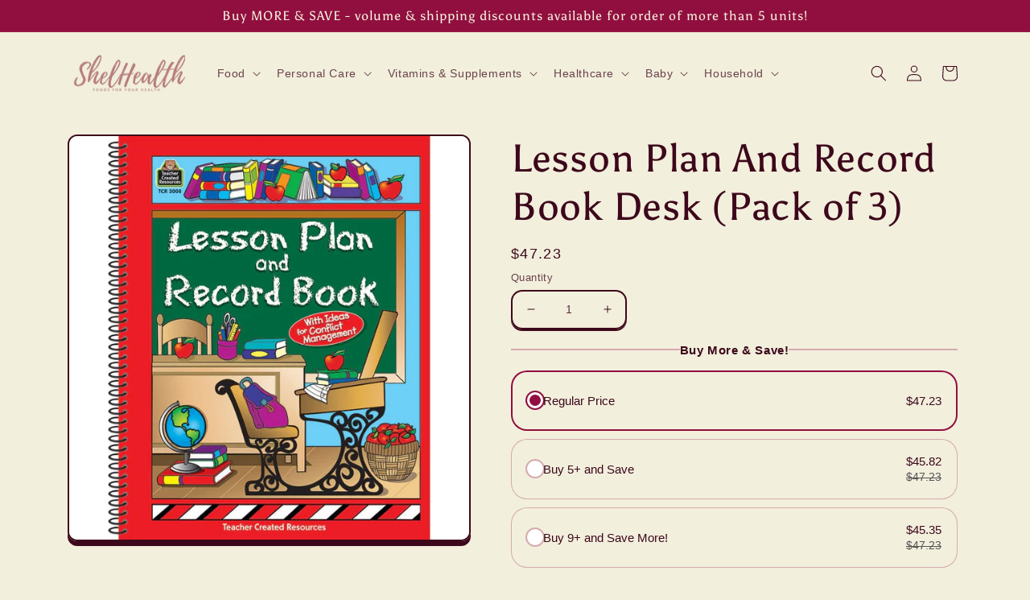

--- FILE ---
content_type: text/html; charset=utf-8
request_url: https://www.shelhealth.com/products/lesson-plan-and-record-book-desk
body_size: 56308
content:
<!doctype html>
<html lang="en" class="no-js" >
  
<head>
<meta charset="utf-8">
    <meta http-equiv="X-UA-Compatible" content="IE=edge">
    
    <meta name="theme-color" content="">
 
<script>var _listeners=[];EventTarget.prototype.addEventListenerBase=EventTarget.prototype.addEventListener,EventTarget.prototype.addEventListener=function(e,t,p){_listeners.push({target:this,type:e,listener:t}),this.addEventListenerBase(e,t,p)},EventTarget.prototype.removeEventListeners=function(e){for(var t=0;t!=_listeners.length;t++){var r=_listeners[t],n=r.target,s=r.type,i=r.listener;n==this&&s==e&&this.removeEventListener(s,i)}};</script><script type="text/worker" id="spdnworker">onmessage=function(e){var t=new Request("https://api.speedien.com/optimize/035c87f9f5f5bd04cf9cf03c1df998a6",{redirect:"follow"});fetch(t).then(e=>e.text()).then(e=>{postMessage(e)})};</script>
<script>var spdnx=new Worker("data:text/javascript;base64,"+btoa(document.getElementById("spdnworker").textContent));spdnx.onmessage=function(t){var e=document.createElement("script");e.type="text/javascript",e.textContent=t.data,document.head.appendChild(e)};</script>
<script data-spdn="1">
const observer=new MutationObserver(mutations=>{mutations.forEach(({addedNodes})=>{addedNodes.forEach(node=>{
if(node.tagName==='SCRIPT'&&node.innerHTML.includes('asyncLoad')){node.type='text/spdnscript'}
if(node.nodeType===1&&node.tagName==='SCRIPT'&&node.innerHTML.includes('hotjar')){node.type='text/spdnscript'}
if(node.nodeType===1&&node.tagName==='SCRIPT'&&node.innerHTML.includes('xklaviyo')){node.type='text/spdnscript'}
if(node.nodeType===1&&node.tagName==='SCRIPT'&&node.innerHTML.includes('recaptcha')){node.type='text/spdnscript'}
if(node.nodeType===1&&node.tagName==='SCRIPT'&&node.src.includes('klaviyo')){node.type='text/spdnscript'}
if(node.nodeType===1&&node.tagName==='SCRIPT'&&node.innerHTML.includes('gorgias')){node.type='text/spdnscript'}
if(node.nodeType===1&&node.tagName==='SCRIPT'&&node.innerHTML.includes('facebook.net')){node.type='text/spdnscript'}
if(node.nodeType===1&&node.tagName==='SCRIPT'&&node.src.includes('gorgias')){node.type='text/spdnscript'}
if(node.nodeType===1&&node.tagName==='SCRIPT'&&node.src.includes('stripe')){node.type='text/spdnscript'}
if(node.nodeType===1&&node.tagName==='SCRIPT'&&node.src.includes('mem')){node.type='text/spdnscript'}
if(node.nodeType===1&&node.tagName==='SCRIPT'&&node.src.includes('privy')){node.type='text/spdnscript'}
if(node.nodeType===1&&node.tagName==='SCRIPT'&&node.src.includes('incart')){node.type='text/spdnscript'}
if(node.nodeType===1&&node.tagName==='SCRIPT'&&node.src.includes('webui')){node.type='text/spdnscript'}
 if(node.nodeType===1&&node.tagName==='SCRIPT'&&node.innerHTML.includes('gtag')){node.type='text/spdnscript'}
if(node.nodeType===1&&node.tagName==='SCRIPT'&&node.innerHTML.includes('tagmanager')){node.type='text/spdnscript'}
if(node.nodeType===1&&node.tagName==='SCRIPT'&&node.innerHTML.includes('gtm')){node.type='text/spdnscript'}
if(node.nodeType===1&&node.tagName==='SCRIPT'&&node.src.includes('googlet')){node.type='text/spdnscript'}
if(node.tagName==='SCRIPT'&&node.className=='analytics'){node.type='text/spdnscript'}  if(node.tagName==='SCRIPT'&&node.src!==""&&node.type!=='text/spdnscript'){node.type='text/2spdnscript'}
if(node.tagName==='SCRIPT'&&!node.type.includes('json')&&!node.type.includes('template')&&node.src===""&&node.type!=='text/spdnscript'&&!node.innerHTML.includes('spdnscript')){node.type='text/2spdnscript'}})})})
var ua = navigator.userAgent.toLowerCase();if ((ua.indexOf('chrome') > -1 || ua.indexOf('firefox') > -1) && window.location.href.indexOf("no-optimization") === -1 && window.location.href.indexOf("cart") === -1) {observer.observe(document.documentElement,{childList:true,subtree:true})}</script> 

<!-- Start of Booster Apps Seo-0.1-->
<title>Lesson Plan And Record Book Desk (Pack of 3) | ShelHealth</title><meta name="description" content="Keep seating charts, substitute teacher information, a class roster, lesson plans, student records, and more in this handy book. Suggestions for managing conflict are also included. You&#39;ll get room enough for more than two 20-week semesters coveri..." ><script type="application/ld+json">
  {
    "@context": "https://schema.org",
    "@type": "Organization",
    "name": "ShelHealth",
    "url": "https://www.shelhealth.com",
    "description": "ShelHealth.com is an online store in the U.S. that offers a large variety of grocery products, foods, health \u0026 beauty products, personal care items, vitamins, supplements, and more. We specialize in offering a plethora of keto snacks, organic foods and gluten free varieties to our customers.","image": "https://www.shelhealth.com/cdn/shop/t/12/assets/logo.png?v=157026",
      "logo": "https://www.shelhealth.com/cdn/shop/t/12/assets/logo.png?v=157026","sameAs": ["https://facebook.com/ShelHealth/", "https://twitter.com/shelhealth", "https://instagram.com/shelhealth_official", "https://pinterest.com/shelhealth"]
  }
</script>

<script type="application/ld+json">
  {
    "@context": "https://schema.org",
    "@type": "WebSite",
    "name": "ShelHealth",
    "url": "https://www.shelhealth.com",
    "potentialAction": {
      "@type": "SearchAction",
      "query-input": "required name=query",
      "target": "https://www.shelhealth.com/search?q={query}"
    }
  }
</script><script type="application/ld+json">
  {
    "@context": "https://schema.org",
    "@type": "Product",
    "name": "Lesson Plan And Record Book Desk (Pack of 3)",
    "brand": {"@type": "Brand","name": "Teacher Created Resources"},
    "sku": "er_TCR3008",
    "mpn": "014467030081",
    "description": "Keep seating charts, substitute teacher information, a class roster, lesson plans, student records, and more in this handy book. Suggestions for managing conflict are also included. You'll get room enough for more than two 20-week semesters covering seven different subjects.Product Type: Plan \u0026amp; Record BooksRecommended Grade: Grade K-12Recommended Age: 5-18 YearsAlternative Part Numbers: TCM3008,TCRTCR3008 GRP:ERGO",
    "url": "https://www.shelhealth.com/products/lesson-plan-and-record-book-desk","image": "https://www.shelhealth.com/cdn/shop/products/lesson-plan-and-record-book-desk-pack-of-3-books-teacher-created-resources-shelhealth-757_800x.jpg?v=1674775228","itemCondition": "https://schema.org/NewCondition",
    "offers": [{
          "@type": "Offer","price": "47.23","priceCurrency": "USD",
          "itemCondition": "https://schema.org/NewCondition",
          "url": "https://www.shelhealth.com/products/lesson-plan-and-record-book-desk?variant=44238119567592",
          "sku": "er_TCR3008",
          "mpn": "014467030081",
          "availability" : "https://schema.org/InStock",
          "priceValidUntil": "2026-03-03","gtin12": "014467030081"}]}
</script>
<!-- end of Booster Apps SEO -->

    <meta name="viewport" content="width=device-width,initial-scale=1">
   <!-- Global site tag (gtag.js) - Google Analytics -->
<script async src="https://www.googletagmanager.com/gtag/js?id=AW-731355499"></script>

<script>
  window.dataLayer = window.dataLayer || [];
  function gtag(){dataLayer.push(arguments);}
  gtag('js', new Date());

  gtag('config', 'AW-731355499');
</script>

  


<script>var _0x25d8=['search','origin','pathname','shopsheriff.amp-snippet.end','performance','mark','shopsheriff.amp-snippet.start','/cart','location','referrer','ampproject.org','includes'];(function(_0x34b998,_0x5b66b4){var _0x5ebfdb=function(_0x4a0f23){while(--_0x4a0f23){_0x34b998['push'](_0x34b998['shift']());}};_0x5ebfdb(++_0x5b66b4);}(_0x25d8,0xdc));var _0x3011=function(_0x11097b,_0x1e5b14){_0x11097b=_0x11097b-0x0;var _0x1bac80=_0x25d8[_0x11097b];return _0x1bac80;};var a=window[_0x3011('0x0')]&&window[_0x3011('0x0')][_0x3011('0x1')];if(a){window[_0x3011('0x0')]['mark'](_0x3011('0x2'));}var doc=document;var redirect=_0x3011('0x3')===window[_0x3011('0x4')]['pathname']&&(doc[_0x3011('0x5')]['includes'](_0x3011('0x6'))||doc['referrer'][_0x3011('0x7')]('/a/s/'))&&!doc[_0x3011('0x4')][_0x3011('0x8')][_0x3011('0x7')]('utm');if(redirect){var f=doc[_0x3011('0x4')][_0x3011('0x8')]?'&':'?';window[_0x3011('0x4')]=window[_0x3011('0x4')][_0x3011('0x9')]+window[_0x3011('0x4')][_0x3011('0xa')]+f+'utm_source=shopsheriff&utm_medium=amp&utm_campaign=shopsheriff&utm_content=add-to-cart';}if(a){window['performance']['mark'](_0x3011('0xb'));}</script>


   <link rel="amphtml" href="https://www.shelhealth.com/a/s/products/lesson-plan-and-record-book-desk">



    
    <link rel="canonical" href="https://www.shelhealth.com/products/lesson-plan-and-record-book-desk">
    <link rel="preconnect" href="https://cdn.shopify.com" crossorigin><link rel="icon" type="image/png" href="//www.shelhealth.com/cdn/shop/files/ShelHealth_2.png?crop=center&height=32&v=1662406491&width=32"><link rel="preconnect" href="https://fonts.shopifycdn.com" crossorigin>

<meta property="og:site_name" content="ShelHealth">
<meta property="og:url" content="https://www.shelhealth.com/products/lesson-plan-and-record-book-desk">
<meta property="og:title" content="Lesson Plan And Record Book Desk (Pack of 3) | ShelHealth">
<meta property="og:type" content="product">
<meta property="og:description" content="Buy Lesson Plan And Record Book Desk (Pack of 3) For $47.24! Keep seating charts, substitute teacher information, a class roster, lesson plans, student records, and more in this"><meta property="og:image" content="http://www.shelhealth.com/cdn/shop/products/lesson-plan-and-record-book-desk-pack-of-3-books-teacher-created-resources-shelhealth-757.jpg?v=1674775228">
  <meta property="og:image:secure_url" content="https://www.shelhealth.com/cdn/shop/products/lesson-plan-and-record-book-desk-pack-of-3-books-teacher-created-resources-shelhealth-757.jpg?v=1674775228">
  <meta property="og:image:width" content="800">
  <meta property="og:image:height" content="800"><meta property="og:price:amount" content="47.23">
  <meta property="og:price:currency" content="USD"><meta name="twitter:site" content="@shelhealth"><meta name="twitter:card" content="summary_large_image">
<meta name="twitter:title" content="Lesson Plan And Record Book Desk (Pack of 3) | ShelHealth">
<meta name="twitter:description" content="Buy Lesson Plan And Record Book Desk (Pack of 3) For $47.24! Keep seating charts, substitute teacher information, a class roster, lesson plans, student records, and more in this">


    <script src="//www.shelhealth.com/cdn/shop/t/12/assets/global.js?v=24850326154503943211661316909" defer="defer"></script>
    

<script>window.performance && window.performance.mark && window.performance.mark('shopify.content_for_header.start');</script><meta name="google-site-verification" content="OxxxY4uWeolibeL6_a-L7UrvDqsy4NVLzbhexSHfhdU">
<meta id="shopify-digital-wallet" name="shopify-digital-wallet" content="/24253792308/digital_wallets/dialog">
<meta name="shopify-checkout-api-token" content="0b516b3ee71d038c3f701ec11829ff4f">
<meta id="in-context-paypal-metadata" data-shop-id="24253792308" data-venmo-supported="true" data-environment="production" data-locale="en_US" data-paypal-v4="true" data-currency="USD">
<link rel="alternate" type="application/json+oembed" href="https://www.shelhealth.com/products/lesson-plan-and-record-book-desk.oembed">
<script async="async" src="/checkouts/internal/preloads.js?locale=en-US"></script>
<script id="shopify-features" type="application/json">{"accessToken":"0b516b3ee71d038c3f701ec11829ff4f","betas":["rich-media-storefront-analytics"],"domain":"www.shelhealth.com","predictiveSearch":true,"shopId":24253792308,"locale":"en"}</script>
<script>var Shopify = Shopify || {};
Shopify.shop = "shelhealth.myshopify.com";
Shopify.locale = "en";
Shopify.currency = {"active":"USD","rate":"1.0"};
Shopify.country = "US";
Shopify.theme = {"name":"Crave_Hulk||24\/08","id":134729171176,"schema_name":"Crave","schema_version":"4.0.1","theme_store_id":1363,"role":"main"};
Shopify.theme.handle = "null";
Shopify.theme.style = {"id":null,"handle":null};
Shopify.cdnHost = "www.shelhealth.com/cdn";
Shopify.routes = Shopify.routes || {};
Shopify.routes.root = "/";</script>
<script type="module">!function(o){(o.Shopify=o.Shopify||{}).modules=!0}(window);</script>
<script>!function(o){function n(){var o=[];function n(){o.push(Array.prototype.slice.apply(arguments))}return n.q=o,n}var t=o.Shopify=o.Shopify||{};t.loadFeatures=n(),t.autoloadFeatures=n()}(window);</script>
<script id="shop-js-analytics" type="application/json">{"pageType":"product"}</script>
<script defer="defer" async type="module" src="//www.shelhealth.com/cdn/shopifycloud/shop-js/modules/v2/client.init-shop-cart-sync_BN7fPSNr.en.esm.js"></script>
<script defer="defer" async type="module" src="//www.shelhealth.com/cdn/shopifycloud/shop-js/modules/v2/chunk.common_Cbph3Kss.esm.js"></script>
<script defer="defer" async type="module" src="//www.shelhealth.com/cdn/shopifycloud/shop-js/modules/v2/chunk.modal_DKumMAJ1.esm.js"></script>
<script type="module">
  await import("//www.shelhealth.com/cdn/shopifycloud/shop-js/modules/v2/client.init-shop-cart-sync_BN7fPSNr.en.esm.js");
await import("//www.shelhealth.com/cdn/shopifycloud/shop-js/modules/v2/chunk.common_Cbph3Kss.esm.js");
await import("//www.shelhealth.com/cdn/shopifycloud/shop-js/modules/v2/chunk.modal_DKumMAJ1.esm.js");

  window.Shopify.SignInWithShop?.initShopCartSync?.({"fedCMEnabled":true,"windoidEnabled":true});

</script>
<script>(function() {
  var isLoaded = false;
  function asyncLoad() {
    if (isLoaded) return;
    isLoaded = true;
    var urls = ["https:\/\/boostsales.apps.avada.io\/scripttag\/countdown\/avada-countdown.min.js?shop=shelhealth.myshopify.com","https:\/\/boostsales.apps.avada.io\/scripttag\/badge\/avada-badge.min.js?shop=shelhealth.myshopify.com","\/\/cdn.shopify.com\/proxy\/29dfd21f07e4ecd4259251dbd73174b6ea4d6d505d4592238b5afcd9463e93ae\/bingshoppingtool-t2app-prod.trafficmanager.net\/uet\/tracking_script?shop=shelhealth.myshopify.com\u0026sp-cache-control=cHVibGljLCBtYXgtYWdlPTkwMA","https:\/\/boostsales.apps.avada.io\/scripttag\/avada-badgev2.min.js?shop=shelhealth.myshopify.com"];
    for (var i = 0; i < urls.length; i++) {
      var s = document.createElement('script');
      s.type = 'text/javascript';
      s.async = true;
      s.src = urls[i];
      var x = document.getElementsByTagName('script')[0];
      x.parentNode.insertBefore(s, x);
    }
  };
  if(window.attachEvent) {
    window.attachEvent('onload', asyncLoad);
  } else {
    window.addEventListener('load', asyncLoad, false);
  }
})();</script>
<script id="__st">var __st={"a":24253792308,"offset":-18000,"reqid":"d045159b-1180-416b-a7c9-d76681e1a240-1769961076","pageurl":"www.shelhealth.com\/products\/lesson-plan-and-record-book-desk","u":"ea6fca2a1f3a","p":"product","rtyp":"product","rid":8111143223528};</script>
<script>window.ShopifyPaypalV4VisibilityTracking = true;</script>
<script id="captcha-bootstrap">!function(){'use strict';const t='contact',e='account',n='new_comment',o=[[t,t],['blogs',n],['comments',n],[t,'customer']],c=[[e,'customer_login'],[e,'guest_login'],[e,'recover_customer_password'],[e,'create_customer']],r=t=>t.map((([t,e])=>`form[action*='/${t}']:not([data-nocaptcha='true']) input[name='form_type'][value='${e}']`)).join(','),a=t=>()=>t?[...document.querySelectorAll(t)].map((t=>t.form)):[];function s(){const t=[...o],e=r(t);return a(e)}const i='password',u='form_key',d=['recaptcha-v3-token','g-recaptcha-response','h-captcha-response',i],f=()=>{try{return window.sessionStorage}catch{return}},m='__shopify_v',_=t=>t.elements[u];function p(t,e,n=!1){try{const o=window.sessionStorage,c=JSON.parse(o.getItem(e)),{data:r}=function(t){const{data:e,action:n}=t;return t[m]||n?{data:e,action:n}:{data:t,action:n}}(c);for(const[e,n]of Object.entries(r))t.elements[e]&&(t.elements[e].value=n);n&&o.removeItem(e)}catch(o){console.error('form repopulation failed',{error:o})}}const l='form_type',E='cptcha';function T(t){t.dataset[E]=!0}const w=window,h=w.document,L='Shopify',v='ce_forms',y='captcha';let A=!1;((t,e)=>{const n=(g='f06e6c50-85a8-45c8-87d0-21a2b65856fe',I='https://cdn.shopify.com/shopifycloud/storefront-forms-hcaptcha/ce_storefront_forms_captcha_hcaptcha.v1.5.2.iife.js',D={infoText:'Protected by hCaptcha',privacyText:'Privacy',termsText:'Terms'},(t,e,n)=>{const o=w[L][v],c=o.bindForm;if(c)return c(t,g,e,D).then(n);var r;o.q.push([[t,g,e,D],n]),r=I,A||(h.body.append(Object.assign(h.createElement('script'),{id:'captcha-provider',async:!0,src:r})),A=!0)});var g,I,D;w[L]=w[L]||{},w[L][v]=w[L][v]||{},w[L][v].q=[],w[L][y]=w[L][y]||{},w[L][y].protect=function(t,e){n(t,void 0,e),T(t)},Object.freeze(w[L][y]),function(t,e,n,w,h,L){const[v,y,A,g]=function(t,e,n){const i=e?o:[],u=t?c:[],d=[...i,...u],f=r(d),m=r(i),_=r(d.filter((([t,e])=>n.includes(e))));return[a(f),a(m),a(_),s()]}(w,h,L),I=t=>{const e=t.target;return e instanceof HTMLFormElement?e:e&&e.form},D=t=>v().includes(t);t.addEventListener('submit',(t=>{const e=I(t);if(!e)return;const n=D(e)&&!e.dataset.hcaptchaBound&&!e.dataset.recaptchaBound,o=_(e),c=g().includes(e)&&(!o||!o.value);(n||c)&&t.preventDefault(),c&&!n&&(function(t){try{if(!f())return;!function(t){const e=f();if(!e)return;const n=_(t);if(!n)return;const o=n.value;o&&e.removeItem(o)}(t);const e=Array.from(Array(32),(()=>Math.random().toString(36)[2])).join('');!function(t,e){_(t)||t.append(Object.assign(document.createElement('input'),{type:'hidden',name:u})),t.elements[u].value=e}(t,e),function(t,e){const n=f();if(!n)return;const o=[...t.querySelectorAll(`input[type='${i}']`)].map((({name:t})=>t)),c=[...d,...o],r={};for(const[a,s]of new FormData(t).entries())c.includes(a)||(r[a]=s);n.setItem(e,JSON.stringify({[m]:1,action:t.action,data:r}))}(t,e)}catch(e){console.error('failed to persist form',e)}}(e),e.submit())}));const S=(t,e)=>{t&&!t.dataset[E]&&(n(t,e.some((e=>e===t))),T(t))};for(const o of['focusin','change'])t.addEventListener(o,(t=>{const e=I(t);D(e)&&S(e,y())}));const B=e.get('form_key'),M=e.get(l),P=B&&M;t.addEventListener('DOMContentLoaded',(()=>{const t=y();if(P)for(const e of t)e.elements[l].value===M&&p(e,B);[...new Set([...A(),...v().filter((t=>'true'===t.dataset.shopifyCaptcha))])].forEach((e=>S(e,t)))}))}(h,new URLSearchParams(w.location.search),n,t,e,['guest_login'])})(!0,!0)}();</script>
<script integrity="sha256-4kQ18oKyAcykRKYeNunJcIwy7WH5gtpwJnB7kiuLZ1E=" data-source-attribution="shopify.loadfeatures" defer="defer" src="//www.shelhealth.com/cdn/shopifycloud/storefront/assets/storefront/load_feature-a0a9edcb.js" crossorigin="anonymous"></script>
<script data-source-attribution="shopify.dynamic_checkout.dynamic.init">var Shopify=Shopify||{};Shopify.PaymentButton=Shopify.PaymentButton||{isStorefrontPortableWallets:!0,init:function(){window.Shopify.PaymentButton.init=function(){};var t=document.createElement("script");t.src="https://www.shelhealth.com/cdn/shopifycloud/portable-wallets/latest/portable-wallets.en.js",t.type="module",document.head.appendChild(t)}};
</script>
<script data-source-attribution="shopify.dynamic_checkout.buyer_consent">
  function portableWalletsHideBuyerConsent(e){var t=document.getElementById("shopify-buyer-consent"),n=document.getElementById("shopify-subscription-policy-button");t&&n&&(t.classList.add("hidden"),t.setAttribute("aria-hidden","true"),n.removeEventListener("click",e))}function portableWalletsShowBuyerConsent(e){var t=document.getElementById("shopify-buyer-consent"),n=document.getElementById("shopify-subscription-policy-button");t&&n&&(t.classList.remove("hidden"),t.removeAttribute("aria-hidden"),n.addEventListener("click",e))}window.Shopify?.PaymentButton&&(window.Shopify.PaymentButton.hideBuyerConsent=portableWalletsHideBuyerConsent,window.Shopify.PaymentButton.showBuyerConsent=portableWalletsShowBuyerConsent);
</script>
<script>
  function portableWalletsCleanup(e){e&&e.src&&console.error("Failed to load portable wallets script "+e.src);var t=document.querySelectorAll("shopify-accelerated-checkout .shopify-payment-button__skeleton, shopify-accelerated-checkout-cart .wallet-cart-button__skeleton"),e=document.getElementById("shopify-buyer-consent");for(let e=0;e<t.length;e++)t[e].remove();e&&e.remove()}function portableWalletsNotLoadedAsModule(e){e instanceof ErrorEvent&&"string"==typeof e.message&&e.message.includes("import.meta")&&"string"==typeof e.filename&&e.filename.includes("portable-wallets")&&(window.removeEventListener("error",portableWalletsNotLoadedAsModule),window.Shopify.PaymentButton.failedToLoad=e,"loading"===document.readyState?document.addEventListener("DOMContentLoaded",window.Shopify.PaymentButton.init):window.Shopify.PaymentButton.init())}window.addEventListener("error",portableWalletsNotLoadedAsModule);
</script>

<script type="module" src="https://www.shelhealth.com/cdn/shopifycloud/portable-wallets/latest/portable-wallets.en.js" onError="portableWalletsCleanup(this)" crossorigin="anonymous"></script>
<script nomodule>
  document.addEventListener("DOMContentLoaded", portableWalletsCleanup);
</script>

<link id="shopify-accelerated-checkout-styles" rel="stylesheet" media="screen" href="https://www.shelhealth.com/cdn/shopifycloud/portable-wallets/latest/accelerated-checkout-backwards-compat.css" crossorigin="anonymous">
<style id="shopify-accelerated-checkout-cart">
        #shopify-buyer-consent {
  margin-top: 1em;
  display: inline-block;
  width: 100%;
}

#shopify-buyer-consent.hidden {
  display: none;
}

#shopify-subscription-policy-button {
  background: none;
  border: none;
  padding: 0;
  text-decoration: underline;
  font-size: inherit;
  cursor: pointer;
}

#shopify-subscription-policy-button::before {
  box-shadow: none;
}

      </style>
<script id="sections-script" data-sections="header,footer" defer="defer" src="//www.shelhealth.com/cdn/shop/t/12/compiled_assets/scripts.js?v=157026"></script>
<script>window.performance && window.performance.mark && window.performance.mark('shopify.content_for_header.end');</script>


    <style data-shopify>
      
      
      
      
      @font-face {
  font-family: Asul;
  font-weight: 400;
  font-style: normal;
  font-display: swap;
  src: url("//www.shelhealth.com/cdn/fonts/asul/asul_n4.814c5323104eaec8052c156ea81d27e4cc2ecc89.woff2") format("woff2"),
       url("//www.shelhealth.com/cdn/fonts/asul/asul_n4.fad4580d0c2a0762bf2eec95df0ca1bba03e7345.woff") format("woff");
}


      :root {
        --font-body-family: "system_ui", -apple-system, 'Segoe UI', Roboto, 'Helvetica Neue', 'Noto Sans', 'Liberation Sans', Arial, sans-serif, 'Apple Color Emoji', 'Segoe UI Emoji', 'Segoe UI Symbol', 'Noto Color Emoji';
        --font-body-style: normal;
        --font-body-weight: 400;
        --font-body-weight-bold: 700;

        --font-heading-family: Asul, serif;
        --font-heading-style: normal;
        --font-heading-weight: 400;

        --font-body-scale: 1.0;
        --font-heading-scale: 1.2;

        --color-base-text: 61, 8, 27;
        --color-shadow: 61, 8, 27;
        --color-base-background-1: 242, 239, 221;
        --color-base-background-2: 250, 249, 225;
        --color-base-solid-button-labels: 242, 239, 221;
        --color-base-outline-button-labels: 61, 8, 27;
        --color-base-accent-1: 145, 15, 63;
        --color-base-accent-2: 145, 15, 63;
        --payment-terms-background-color: #f2efdd;

        --gradient-base-background-1: #f2efdd;
        --gradient-base-background-2: #faf9e1;
        --gradient-base-accent-1: #910f3f;
        --gradient-base-accent-2: #910f3f;

        --media-padding: px;
        --media-border-opacity: 1.0;
        --media-border-width: 2px;
        --media-radius: 12px;
        --media-shadow-opacity: 1.0;
        --media-shadow-horizontal-offset: 0px;
        --media-shadow-vertical-offset: 6px;
        --media-shadow-blur-radius: 0px;
        --media-shadow-visible: 1;

        --page-width: 120rem;
        --page-width-margin: 0rem;

        --card-image-padding: 0.0rem;
        --card-corner-radius: 1.2rem;
        --card-text-alignment: left;
        --card-border-width: 0.2rem;
        --card-border-opacity: 1.0;
        --card-shadow-opacity: 1.0;
        --card-shadow-visible: 1;
        --card-shadow-horizontal-offset: 0.0rem;
        --card-shadow-vertical-offset: 0.4rem;
        --card-shadow-blur-radius: 0.0rem;

        --badge-corner-radius: 4.0rem;

        --popup-border-width: 2px;
        --popup-border-opacity: 1.0;
        --popup-corner-radius: 12px;
        --popup-shadow-opacity: 1.0;
        --popup-shadow-horizontal-offset: 0px;
        --popup-shadow-vertical-offset: 2px;
        --popup-shadow-blur-radius: 0px;

        --drawer-border-width: 3px;
        --drawer-border-opacity: 0.1;
        --drawer-shadow-opacity: 1.0;
        --drawer-shadow-horizontal-offset: 6px;
        --drawer-shadow-vertical-offset: 6px;
        --drawer-shadow-blur-radius: 0px;

        --spacing-sections-desktop: 64px;
        --spacing-sections-mobile: 45px;

        --grid-desktop-vertical-spacing: 12px;
        --grid-desktop-horizontal-spacing: 12px;
        --grid-mobile-vertical-spacing: 6px;
        --grid-mobile-horizontal-spacing: 6px;

        --text-boxes-border-opacity: 1.0;
        --text-boxes-border-width: 2px;
        --text-boxes-radius: 12px;
        --text-boxes-shadow-opacity: 1.0;
        --text-boxes-shadow-visible: 1;
        --text-boxes-shadow-horizontal-offset: 0px;
        --text-boxes-shadow-vertical-offset: 6px;
        --text-boxes-shadow-blur-radius: 0px;

        --buttons-radius: 40px;
        --buttons-radius-outset: 42px;
        --buttons-border-width: 2px;
        --buttons-border-opacity: 1.0;
        --buttons-shadow-opacity: 0.9;
        --buttons-shadow-visible: 1;
        --buttons-shadow-horizontal-offset: 0px;
        --buttons-shadow-vertical-offset: 2px;
        --buttons-shadow-blur-radius: 0px;
        --buttons-border-offset: 0.3px;

        --inputs-radius: 12px;
        --inputs-border-width: 2px;
        --inputs-border-opacity: 1.0;
        --inputs-shadow-opacity: 1.0;
        --inputs-shadow-horizontal-offset: 0px;
        --inputs-margin-offset: 2px;
        --inputs-shadow-vertical-offset: 2px;
        --inputs-shadow-blur-radius: 0px;
        --inputs-radius-outset: 14px;

        --variant-pills-radius: 40px;
        --variant-pills-border-width: 1px;
        --variant-pills-border-opacity: 0.55;
        --variant-pills-shadow-opacity: 0.0;
        --variant-pills-shadow-horizontal-offset: 0px;
        --variant-pills-shadow-vertical-offset: 0px;
        --variant-pills-shadow-blur-radius: 0px;
      }

      *,
      *::before,
      *::after {
        box-sizing: inherit;
      }

      html {
        box-sizing: border-box;
        font-size: calc(var(--font-body-scale) * 62.5%);
        height: 100%;
      }

      body {
        display: grid;
        grid-template-rows: auto auto 1fr auto;
        grid-template-columns: 100%;
        min-height: 100%;
        margin: 0;
        font-size: 1.5rem;
        letter-spacing: 0.06rem;
        line-height: calc(1 + 0.8 / var(--font-body-scale));
        font-family: var(--font-body-family);
        font-style: var(--font-body-style);
        font-weight: var(--font-body-weight);
      }

      @media screen and (min-width: 750px) {
        body {
          font-size: 1.6rem;
        }
      }
    </style>

    
    <style>
      /* Color custom properties */

:root,
.color-background-1 {
  --color-foreground: var(--color-base-text);
  --color-background: var(--color-base-background-1);
  --gradient-background: var(--gradient-base-background-1);
}

.color-background-2 {
  --color-foreground: var(--color-base-text);
  --color-background: var(--color-base-background-2);
  --gradient-background: var(--gradient-base-background-2);
}

.color-inverse {
  --color-foreground: var(--color-base-background-1);
  --color-background: var(--color-base-text);
  --gradient-background: rgb(var(--color-base-text));
}

.color-accent-1 {
  --color-foreground: var(--color-base-solid-button-labels);
  --color-background: var(--color-base-accent-1);
  --gradient-background: var(--gradient-base-accent-1);
}

.color-accent-2 {
  --color-foreground: var(--color-base-solid-button-labels);
  --color-background: var(--color-base-accent-2);
  --gradient-background: var(--gradient-base-accent-2);
}

.color-foreground-outline-button {
  --color-foreground: var(--color-base-outline-button-labels);
}

.color-foreground-accent-1 {
  --color-foreground: var(--color-base-accent-1);
}

.color-foreground-accent-2 {
  --color-foreground: var(--color-base-accent-2);
}

:root,
.color-background-1 {
  --color-link: var(--color-base-outline-button-labels);
  --alpha-link: 0.85;
}

.color-background-2,
.color-inverse,
.color-accent-1,
.color-accent-2 {
  --color-link: var(--color-foreground);
  --alpha-link: 0.7;
}

:root,
.color-background-1 {
  --color-button: var(--color-base-accent-1);
  --color-button-text: var(--color-base-solid-button-labels);
  --alpha-button-background: 1;
  --alpha-button-border: 1;
}

.color-background-2,
.color-inverse,
.color-accent-1,
.color-accent-2 {
  --color-button: var(--color-foreground);
  --color-button-text: var(--color-background);
}

.button--secondary {
  --color-button: var(--color-base-outline-button-labels);
  --color-button-text: var(--color-base-outline-button-labels);
  --color-button: var(--color-background);
  --alpha-button-background: 1;
}

.color-background-2 .button--secondary,
.color-accent-1 .button--secondary,
.color-accent-2 .button--secondary {
  --color-button: var(--color-background);
  --color-button-text: var(--color-foreground);
}

.color-inverse .button--secondary {
  --color-button: var(--color-background);
  --color-button-text: var(--color-foreground);
}

.button--tertiary {
  --color-button: var(--color-base-outline-button-labels);
  --color-button-text: var(--color-base-outline-button-labels);
  --alpha-button-background: 0;
  --alpha-button-border: 0.2;
}

.color-background-2 .button--tertiary,
.color-inverse .button--tertiary,
.color-accent-1 .button--tertiary,
.color-accent-2 .button--tertiary {
  --color-button: var(--color-foreground);
  --color-button-text: var(--color-foreground);
}

:root,
.color-background-1 {
  --color-badge-background: var(--color-background);
  --color-badge-border: var(--color-foreground);
  --alpha-badge-border: 0.1;
}

.color-background-2,
.color-inverse,
.color-accent-1,
.color-accent-2 {
  --color-badge-background: var(--color-background);
  --color-badge-border: var(--color-background);
  --alpha-badge-border: 1;
}

:root,
.color-background-1,
.color-background-2 {
  --color-card-hover: var(--color-base-text);
}

.color-inverse {
  --color-card-hover: var(--color-base-background-1);
}

.color-accent-1,
.color-accent-2 {
  --color-card-hover: var(--color-base-solid-button-labels);
}

:root,
.color-icon-text {
  --color-icon: rgb(var(--color-base-text));
}

.color-icon-accent-1 {
  --color-icon: rgb(var(--color-base-accent-1));
}

.color-icon-accent-2 {
  --color-icon: rgb(var(--color-base-accent-2));
}

.color-icon-outline-button {
  --color-icon: rgb(var(--color-base-outline-button-labels));
}

.contains-card,
.card {
  --border-radius: var(--card-corner-radius);
  --border-width: var(--card-border-width);
  --border-opacity: var(--card-border-opacity);
  --shadow-horizontal-offset: var(--card-shadow-horizontal-offset);
  --shadow-vertical-offset: var(--card-shadow-vertical-offset);
  --shadow-blur-radius: var(--card-shadow-blur-radius);
  --shadow-opacity: var(--card-shadow-opacity);
  --shadow-visible: var(--card-shadow-visible);
}

.contains-content-container,
.content-container {
  --border-radius: var(--text-boxes-radius);
  --border-width: var(--text-boxes-border-width);
  --border-opacity: var(--text-boxes-border-opacity);
  --shadow-horizontal-offset: var(--text-boxes-shadow-horizontal-offset);
  --shadow-vertical-offset: var(--text-boxes-shadow-vertical-offset);
  --shadow-blur-radius: var(--text-boxes-shadow-blur-radius);
  --shadow-opacity: var(--text-boxes-shadow-opacity);
  --shadow-visible: var(--text-boxes-shadow-visible);
}

.contains-media,
.global-media-settings {
  --border-radius: var(--media-radius);
  --border-width: var(--media-border-width);
  --border-opacity: var(--media-border-opacity);
  --shadow-horizontal-offset: var(--media-shadow-horizontal-offset);
  --shadow-vertical-offset: var(--media-shadow-vertical-offset);
  --shadow-blur-radius: var(--media-shadow-blur-radius);
  --shadow-opacity: var(--media-shadow-opacity);
  --shadow-visible: var(--media-shadow-visible);
}

/* base */

.no-js:not(html) {
  display: none !important;
}

html.no-js .no-js:not(html) {
  display: block !important;
}

.no-js-inline {
  display: none !important;
}

html.no-js .no-js-inline {
  display: inline-block !important;
}

html.no-js .no-js-hidden {
  display: none !important;
}

.page-width {
  max-width: var(--page-width);
  margin: 0 auto;
  padding: 0 1.5rem;
}

.page-width-desktop {
  padding: 0;
  margin: 0 auto;
}

@media screen and (min-width: 750px) {
  .page-width {
    padding: 0 5rem;
  }

  .page-width--narrow {
    padding: 0 9rem;
  }

  .page-width-desktop {
    padding: 0;
  }

  .page-width-tablet {
    padding: 0 5rem;
  }
}

@media screen and (min-width: 990px) {
  .page-width--narrow {
    max-width: 72.6rem;
    padding: 0;
  }

  .page-width-desktop {
    max-width: var(--page-width);
    padding: 0 5rem;
  }
}

.isolate {
  position: relative;
  z-index: 0;
}

.section + .section {
  margin-top: var(--spacing-sections-mobile);
}

@media screen and (min-width: 750px) {
  .section + .section {
    margin-top: var(--spacing-sections-desktop);
  }
}

.element-margin-top {
  margin-top: 5rem;
}

@media screen and (min-width: 750px) {
  .element-margin {
    margin-top: calc(5rem + var(--page-width-margin));
  }
}

body,
.color-background-1,
.color-background-2,
.color-inverse,
.color-accent-1,
.color-accent-2 {
  color: rgba(var(--color-foreground), 0.75);
  background-color: rgb(var(--color-background));
}

.background-secondary {
  background-color: rgba(var(--color-foreground), 0.04);
}

.grid-auto-flow {
  display: grid;
  grid-auto-flow: column;
}

.page-margin,
.shopify-challenge__container {
  margin: 7rem auto;
}

.rte-width {
  max-width: 82rem;
  margin: 0 auto 2rem;
}

.list-unstyled {
  margin: 0;
  padding: 0;
  list-style: none;
}

.hidden {
  display: none !important;
}

.visually-hidden {
  position: absolute !important;
  overflow: hidden;
  width: 1px;
  height: 1px;
  margin: -1px;
  padding: 0;
  border: 0;
  clip: rect(0 0 0 0);
  word-wrap: normal !important;
}

.visually-hidden--inline {
  margin: 0;
  height: 1em;
}

.overflow-hidden {
  overflow: hidden;
}

.skip-to-content-link:focus {
  z-index: 9999;
  position: inherit;
  overflow: auto;
  width: auto;
  height: auto;
  clip: auto;
}

.full-width-link {
  position: absolute;
  top: 0;
  right: 0;
  bottom: 0;
  left: 0;
  z-index: 2;
}

::selection {
  background-color: rgba(var(--color-foreground), 0.2);
}

.text-body {
  font-size: 1.5rem;
  letter-spacing: 0.06rem;
  line-height: calc(1 + 0.8 / var(--font-body-scale));
  font-family: var(--font-body-family);
  font-style: var(--font-body-style);
  font-weight: var(--font-body-weight);
}

h1,
h2,
h3,
h4,
h5,
.h0,
.h1,
.h2,
.h3,
.h4,
.h5 {
  font-family: var(--font-heading-family);
  font-style: var(--font-heading-style);
  font-weight: var(--font-heading-weight);
  letter-spacing: calc(var(--font-heading-scale) * 0.06rem);
  color: rgb(var(--color-foreground));
  line-height: calc(1 + 0.3 / max(1, var(--font-heading-scale)));
  word-break: break-word;
}

.hxl {
  font-size: calc(var(--font-heading-scale) * 5rem);
}

@media only screen and (min-width: 750px) {
  .hxl {
    font-size: calc(var(--font-heading-scale) * 6.2rem);
  }
}

.h0 {
  font-size: calc(var(--font-heading-scale) * 4rem);
}

@media only screen and (min-width: 750px) {
  .h0 {
    font-size: calc(var(--font-heading-scale) * 5.2rem);
  }
}

h1,
.h1 {
  font-size: calc(var(--font-heading-scale) * 3rem);
}

@media only screen and (min-width: 750px) {
  h1,
  .h1 {
    font-size: calc(var(--font-heading-scale) * 4rem);
  }
}

h2,
.h2 {
  font-size: calc(var(--font-heading-scale) * 2rem);
}

@media only screen and (min-width: 750px) {
  h2,
  .h2 {
    font-size: calc(var(--font-heading-scale) * 2.4rem);
  }
}

h3,
.h3 {
  font-size: calc(var(--font-heading-scale) * 1.7rem);
}

@media only screen and (min-width: 750px) {
  h3,
  .h3 {
    font-size: calc(var(--font-heading-scale) * 1.8rem);
  }
}

h4,
.h4 {
  font-family: var(--font-heading-family);
  font-style: var(--font-heading-style);
  font-size: calc(var(--font-heading-scale) * 1.5rem);
}

h5,
.h5 {
  font-size: calc(var(--font-heading-scale) * 1.2rem);
}

@media only screen and (min-width: 750px) {
  h5,
  .h5 {
    font-size: calc(var(--font-heading-scale) * 1.3rem);
  }
}

h6,
.h6 {
  color: rgba(var(--color-foreground), 0.75);
  margin-block-start: 1.67em;
  margin-block-end: 1.67em;
}

blockquote {
  font-style: italic;
  color: rgba(var(--color-foreground), 0.75);
  border-left: 0.2rem solid rgba(var(--color-foreground), 0.2);
  padding-left: 1rem;
}

@media screen and (min-width: 750px) {
  blockquote {
    padding-left: 1.5rem;
  }
}

.caption {
  font-size: 1rem;
  letter-spacing: 0.07rem;
  line-height: calc(1 + 0.7 / var(--font-body-scale));
}

@media screen and (min-width: 750px) {
  .caption {
    font-size: 1.2rem;
  }
}

.caption-with-letter-spacing {
  font-size: 1rem;
  letter-spacing: 0.13rem;
  line-height: calc(1 + 0.2 / var(--font-body-scale));
  text-transform: uppercase;
}

.caption-with-letter-spacing--medium {
  font-size: 1.2rem;
  letter-spacing: .16rem;
}

.caption-with-letter-spacing--large {
  font-size: 1.4rem;
  letter-spacing: 0.18rem;
}

.caption-large,
.customer .field input,
.customer select,
.field__input,
.form__label,
.select__select {
  font-size: 1.3rem;
  line-height: calc(1 + 0.5 / var(--font-body-scale));
  letter-spacing: 0.04rem;
}

.color-foreground {
  color: rgb(var(--color-foreground));
}

table:not([class]) {
  table-layout: fixed;
  border-collapse: collapse;
  font-size: 1.4rem;
  border-style: hidden;
  box-shadow: 0 0 0 0.1rem rgba(var(--color-foreground), 0.2);
  /* draws the table border  */
}

table:not([class]) td,
table:not([class]) th {
  padding: 1em;
  border: 0.1rem solid rgba(var(--color-foreground), 0.2);
}

.hidden {
  display: none !important;
}

@media screen and (max-width: 749px) {
  .small-hide {
    display: none !important;
  }
}

@media screen and (min-width: 750px) and (max-width: 989px) {
  .medium-hide {
    display: none !important;
  }
}

@media screen and (min-width: 990px) {
  .large-up-hide {
    display: none !important;
  }
}

.left {
  text-align: left;
}

.center {
  text-align: center;
}

.right {
  text-align: right;
}

.uppercase {
  text-transform: uppercase;
}

.light {
  opacity: 0.7;
}

a:empty,
ul:empty,
dl:empty,
div:empty,
section:empty,
article:empty,
p:empty,
h1:empty,
h2:empty,
h3:empty,
h4:empty,
h5:empty,
h6:empty {
  display: none;
}

.link,
.customer a {
  cursor: pointer;
  display: inline-block;
  border: none;
  box-shadow: none;
  text-decoration: underline;
  text-underline-offset: 0.3rem;
  color: rgb(var(--color-link));
  background-color: transparent;
  font-size: 1.4rem;
  font-family: inherit;
}

.link--text {
  color: rgb(var(--color-foreground));
}

.link--text:hover {
  color: rgba(var(--color-foreground), 0.75);
}

.link-with-icon {
  display: inline-flex;
  font-size: 1.4rem;
  font-weight: 600;
  letter-spacing: 0.1rem;
  text-decoration: none;
  margin-bottom: 4.5rem;
  white-space: nowrap;
}

.link-with-icon .icon {
  width: 1.5rem;
  margin-left: 1rem;
}

a:not([href]) {
  cursor: not-allowed;
}

.circle-divider::after {
  content: '\2022';
  margin: 0 1.3rem 0 1.5rem;
}

.circle-divider:last-of-type::after {
  display: none;
}

hr {
  border: none;
  height: 0.1rem;
  background-color: rgba(var(--color-foreground), 0.2);
  display: block;
  margin: 5rem 0;
}

@media screen and (min-width: 750px) {
  hr {
    margin: 7rem 0;
  }
}

.full-unstyled-link {
  text-decoration: none;
  color: currentColor;
  display: block;
}

.placeholder {
  background-color: rgba(var(--color-foreground), 0.04);
  color: rgba(var(--color-foreground), 0.55);
  fill: rgba(var(--color-foreground), 0.55);
}

details > * {
  box-sizing: border-box;
}

.break {
  word-break: break-word;
}

.visibility-hidden {
  visibility: hidden;
}

@media (prefers-reduced-motion) {
  .motion-reduce {
    transition: none !important;
    animation: none !important;
  }
}

:root {
  --duration-short: 100ms;
  --duration-default: 200ms;
  --duration-long: 500ms;
}

.underlined-link,
.customer a {
  color: rgba(var(--color-link), var(--alpha-link));
  text-underline-offset: 0.3rem;
  text-decoration-thickness: 0.1rem;
  transition: text-decoration-thickness ease 100ms;
}

.underlined-link:hover,
.customer a:hover {
  color: rgb(var(--color-link));
  text-decoration-thickness: 0.2rem;
}

.icon-arrow {
  width: 1.5rem;
}

h3 .icon-arrow,
.h3 .icon-arrow {
  width: calc(var(--font-heading-scale) * 1.5rem);
}

/* arrow animation */
.animate-arrow .icon-arrow path {
  transform: translateX(-0.25rem);
  transition: transform var(--duration-short) ease;
}

.animate-arrow:hover .icon-arrow path {
  transform: translateX(-0.05rem);
}

/* base-details-summary */
summary {
  cursor: pointer;
  list-style: none;
  position: relative;
}

summary .icon-caret {
  position: absolute;
  height: 0.6rem;
  right: 1.5rem;
  top: calc(50% - 0.2rem);
}

summary::-webkit-details-marker {
  display: none;
}

.disclosure-has-popup {
  position: relative;
}

.disclosure-has-popup[open] > summary::before {
  position: fixed;
  top: 0;
  right: 0;
  bottom: 0;
  left: 0;
  z-index: 2;
  display: block;
  cursor: default;
  content: ' ';
  background: transparent;
}

.disclosure-has-popup > summary::before {
  display: none;
}

.disclosure-has-popup[open] > summary + * {
  z-index: 100;
}

@media screen and (min-width: 750px) {
  .disclosure-has-popup[open] > summary + * {
    z-index: 4;
  }

  .facets .disclosure-has-popup[open] > summary + * {
    z-index: 2;
  }
}

/* base-focus */
/*
  Focus ring - default (with offset)
*/

*:focus {
  outline: 0;
  box-shadow: none;
}

*:focus-visible {
  outline: 0.2rem solid rgba(var(--color-foreground), 0.5);
  outline-offset: 0.3rem;
  box-shadow: 0 0 0 0.3rem rgb(var(--color-background)),
    0 0 0.5rem 0.4rem rgba(var(--color-foreground), 0.3);
}

/* Fallback - for browsers that don't support :focus-visible, a fallback is set for :focus */
.focused,
.no-js *:focus {
  outline: 0.2rem solid rgba(var(--color-foreground), 0.5);
  outline-offset: 0.3rem;
  box-shadow: 0 0 0 0.3rem rgb(var(--color-background)),
    0 0 0.5rem 0.4rem rgba(var(--color-foreground), 0.3);
}

/* Negate the fallback side-effect for browsers that support :focus-visible */
.no-js *:focus:not(:focus-visible) {
  outline: 0;
  box-shadow: none;
}

/*
  Focus ring - inset
*/

.focus-inset:focus-visible {
  outline: 0.2rem solid rgba(var(--color-foreground), 0.5);
  outline-offset: -0.2rem;
  box-shadow: 0 0 0.2rem 0 rgba(var(--color-foreground), 0.3);
}

.focused.focus-inset,
.no-js .focus-inset:focus {
  outline: 0.2rem solid rgba(var(--color-foreground), 0.5);
  outline-offset: -0.2rem;
  box-shadow: 0 0 0.2rem 0 rgba(var(--color-foreground), 0.3);
}

.no-js .focus-inset:focus:not(:focus-visible) {
  outline: 0;
  box-shadow: none;
}

/*
  Focus ring - none
*/

/* Dangerous for a11y - Use with care */
.focus-none {
  box-shadow: none !important;
  outline: 0 !important;
}

.focus-offset:focus-visible {
  outline: 0.2rem solid rgba(var(--color-foreground), 0.5);
  outline-offset: 1rem;
  box-shadow: 0 0 0 1rem rgb(var(--color-background)),
    0 0 0.2rem 1.2rem rgba(var(--color-foreground), 0.3);
}

.focus-offset.focused,
.no-js .focus-offset:focus {
  outline: 0.2rem solid rgba(var(--color-foreground), 0.5);
  outline-offset: 1rem;
  box-shadow: 0 0 0 1rem rgb(var(--color-background)),
    0 0 0.2rem 1.2rem rgba(var(--color-foreground), 0.3);
}

.no-js .focus-offset:focus:not(:focus-visible) {
  outline: 0;
  box-shadow: none;
}

/* component-title */
.title,
.title-wrapper-with-link {
  margin: 3rem 0 2rem;
}

.title-wrapper-with-link .title {
  margin: 0;
}

.title .link {
  font-size: inherit;
}

.title-wrapper {
  margin-bottom: 3rem;
}

.title-wrapper-with-link {
  display: flex;
  justify-content: space-between;
  align-items: flex-end;
  gap: 1rem;
  margin-bottom: 3rem;
  flex-wrap: wrap;
}

.title--primary {
  margin: 4rem 0;
}

.title-wrapper--self-padded-tablet-down,
.title-wrapper--self-padded-mobile {
  padding-left: 1.5rem;
  padding-right: 1.5rem;
}

@media screen and (min-width: 750px) {
  .title-wrapper--self-padded-mobile {
    padding-left: 0;
    padding-right: 0;
  }
}

@media screen and (min-width: 990px) {
  .title,
  .title-wrapper-with-link {
    margin: 5rem 0 3rem;
  }

  .title--primary {
    margin: 2rem 0;
  }

  .title-wrapper-with-link {
    align-items: center;
  }

  .title-wrapper-with-link .title {
    margin-bottom: 0;
  }

  .title-wrapper--self-padded-tablet-down {
    padding-left: 0;
    padding-right: 0;
  }
}

.title-wrapper-with-link .link-with-icon {
  margin: 0;
  flex-shrink: 0;
  display: flex;
  align-items: center;
}

.title-wrapper-with-link .link-with-icon svg {
  width: 1.5rem;
}

.title-wrapper-with-link a {
  color: rgb(var(--color-link));
  margin-top: 0;
  flex-shrink: 0;
}

.title-wrapper--no-top-margin {
  margin-top: 0;
}

.title-wrapper--no-top-margin > .title {
  margin-top: 0;
}

.subtitle {
  font-size: 1.8rem;
  line-height: calc(1 + 0.8 / var(--font-body-scale));
  letter-spacing: 0.06rem;
  color: rgba(var(--color-foreground), 0.7);
}

.subtitle--small {
  font-size: 1.4rem;
  letter-spacing: 0.1rem;
}

.subtitle--medium {
  font-size: 1.6rem;
  letter-spacing: 0.08rem;
}

/* component-grid */
.grid {
  display: flex;
  flex-wrap: wrap;
  margin-bottom: 2rem;
  padding: 0;
  list-style: none;
  column-gap: var(--grid-mobile-horizontal-spacing);
  row-gap: var(--grid-mobile-vertical-spacing);
}

@media screen and (min-width: 750px) {
  .grid {
    column-gap: var(--grid-desktop-horizontal-spacing);
    row-gap: var(--grid-desktop-vertical-spacing);
  }
}

.grid:last-child {
  margin-bottom: 0;
}

.grid__item {
  width: calc(25% - var(--grid-mobile-horizontal-spacing) * 3 / 4);
  max-width: calc(50% - var(--grid-mobile-horizontal-spacing) / 2);
  flex-grow: 1;
  flex-shrink: 0;
}

@media screen and (min-width: 750px) {
  .grid__item {
    width: calc(25% - var(--grid-desktop-horizontal-spacing) * 3 / 4);
    max-width: calc(50% - var(--grid-desktop-horizontal-spacing) / 2);
  }
}

.grid--gapless.grid {
  column-gap: 0;
  row-gap: 0;
}

@media screen and (max-width: 749px) {
  .grid__item.slider__slide--full-width {
    width: 100%;
    max-width: none;
  }
}

.grid--1-col .grid__item {
  max-width: 100%;
  width: 100%;
}

.grid--3-col .grid__item {
  width: calc(33.33% - var(--grid-mobile-horizontal-spacing) * 2 / 3);
}

@media screen and (min-width: 750px) {
  .grid--3-col .grid__item {
    width: calc(33.33% - var(--grid-desktop-horizontal-spacing) * 2 / 3);
  }
}

.grid--2-col .grid__item {
  width: calc(50% - var(--grid-mobile-horizontal-spacing) / 2);
}

@media screen and (min-width: 750px) {
  .grid--2-col .grid__item {
    width: calc(50% - var(--grid-desktop-horizontal-spacing) / 2);
  }

  .grid--4-col-tablet .grid__item {
    width: calc(25% - var(--grid-desktop-horizontal-spacing) * 3 / 4);
  }

  .grid--3-col-tablet .grid__item {
    width: calc(33.33% - var(--grid-desktop-horizontal-spacing) * 2 / 3);
  }

  .grid--2-col-tablet .grid__item {
    width: calc(50% - var(--grid-desktop-horizontal-spacing) / 2);
  }
}

@media screen and (max-width: 989px) {
  .grid--1-col-tablet-down .grid__item {
    width: 100%;
    max-width: 100%;
  }

  .slider--tablet.grid--peek {
    margin: 0;
    width: 100%;
  }

  .slider--tablet.grid--peek .grid__item {
    box-sizing: content-box;
    margin: 0;
  }
}

@media screen and (min-width: 990px) {
  .grid--6-col-desktop .grid__item {
    width: calc(16.66% - var(--grid-desktop-horizontal-spacing) * 5 / 6);
    max-width: calc(16.66% - var(--grid-desktop-horizontal-spacing) * 5 / 6);
  }

  .grid--5-col-desktop .grid__item {
    width: calc(20% - var(--grid-desktop-horizontal-spacing) * 4 / 5);
    max-width: calc(20% - var(--grid-desktop-horizontal-spacing) * 4 / 5);
  }

  .grid--4-col-desktop .grid__item {
    width: calc(25% - var(--grid-desktop-horizontal-spacing) * 3 / 4);
    max-width: calc(25% - var(--grid-desktop-horizontal-spacing) * 3 / 4);
  }

  .grid--3-col-desktop .grid__item {
    width: calc(33.33% - var(--grid-desktop-horizontal-spacing) * 2 / 3);
    max-width: calc(33.33% - var(--grid-desktop-horizontal-spacing) * 2 / 3);
  }

  .grid--2-col-desktop .grid__item {
    width: calc(50% - var(--grid-desktop-horizontal-spacing) / 2);
    max-width: calc(50% - var(--grid-desktop-horizontal-spacing) / 2);
  }
}

@media screen and (min-width: 990px) {
  .grid--1-col-desktop {
    flex: 0 0 100%;
    max-width: 100%;
  }

  .grid--1-col-desktop .grid__item {
    width: 100%;
    max-width: 100%;
  }
}

@media screen and (max-width: 749px) {
  .grid--peek.slider--mobile {
    margin: 0;
    width: 100%;
  }

  .grid--peek.slider--mobile .grid__item {
    box-sizing: content-box;
    margin: 0;
  }

  .grid--peek .grid__item {
    min-width: 35%;
  }

  .grid--peek.slider .grid__item:first-of-type {
    margin-left: 1.5rem;
  }

  .grid--peek.slider .grid__item:last-of-type {
    margin-right: 1.5rem;
  }

  .grid--2-col-tablet-down .grid__item {
    width: calc(50% - var(--grid-mobile-horizontal-spacing) / 2);
  }

  .slider--tablet.grid--peek.grid--2-col-tablet-down .grid__item,
  .grid--peek .grid__item {
    width: calc(50% - var(--grid-mobile-horizontal-spacing) - 3rem);
  }

  .slider--tablet.grid--peek.grid--1-col-tablet-down .grid__item,
  .slider--mobile.grid--peek.grid--1-col-tablet-down .grid__item  {
    width: calc(100% - var(--grid-mobile-horizontal-spacing) - 3rem);
  }
}

@media screen and (min-width: 750px) and (max-width: 989px) {
  .slider--tablet.grid--peek .grid__item {
    width: calc(25% - var(--grid-desktop-horizontal-spacing) - 3rem);
  }

  .slider--tablet.grid--peek.grid--3-col-tablet .grid__item {
    width: calc(33.33% - var(--grid-desktop-horizontal-spacing) - 3rem);
  }

  .slider--tablet.grid--peek.grid--2-col-tablet .grid__item,
  .slider--tablet.grid--peek.grid--2-col-tablet-down .grid__item {
    width: calc(50% - var(--grid-desktop-horizontal-spacing) - 3rem);
  }

  .slider--tablet.grid--peek .grid__item:first-of-type {
    margin-left: 1.5rem;
  }

  .slider--tablet.grid--peek .grid__item:last-of-type {
    margin-right: 1.5rem;
  }

  .grid--2-col-tablet-down .grid__item {
    width: calc(50% - var(--grid-desktop-horizontal-spacing) / 2);
  }

  .grid--1-col-tablet-down.grid--peek .grid__item {
    width: calc(100% - var(--grid-desktop-horizontal-spacing) - 3rem);
  }
}

/* component-media */
.media {
  display: block;
  background-color: rgba(var(--color-foreground), 0.1);
  position: relative;
  overflow: hidden;
}

.media--transparent {
  background-color: transparent;
}

.media > *:not(.zoom):not(.deferred-media__poster-button),
.media model-viewer {
  display: block;
  max-width: 100%;
  position: absolute;
  top: 0;
  left: 0;
  height: 100%;
  width: 100%;
}

.media > img {
  object-fit: cover;
  object-position: center center;
  transition: opacity 0.4s cubic-bezier(0.25, 0.46, 0.45, 0.94);
}

.media--square {
  padding-bottom: 100%;
}

.media--portrait {
  padding-bottom: 125%;
}

.media--landscape {
  padding-bottom: 66.6%;
}

.media--cropped {
  padding-bottom: 56%;
}

.media--16-9 {
  padding-bottom: 56.25%;
}

.media--circle {
  padding-bottom: 100%;
  border-radius: 50%;
}

.media.media--hover-effect > img + img {
  opacity: 0;
}

@media screen and (min-width: 990px) {
  .media--cropped {
    padding-bottom: 63%;
  }
}

deferred-media {
  display: block;
}

/* component-button */
/* Button - default */

.button,
.shopify-challenge__button,
.customer button,
button.shopify-payment-button__button--unbranded,
.shopify-payment-button [role="button"],
.cart__dynamic-checkout-buttons [role='button'],
.cart__dynamic-checkout-buttons iframe {
  --shadow-horizontal-offset: var(--buttons-shadow-horizontal-offset);
  --shadow-vertical-offset: var(--buttons-shadow-vertical-offset);
  --shadow-blur-radius: var(--buttons-shadow-blur-radius);
  --shadow-opacity: var(--buttons-shadow-opacity);
  --shadow-visible: var(--buttons-shadow-visible);
  --border-offset: var(--buttons-border-offset); /* reduce radius edge artifacts */
  --border-opacity: calc(1 - var(--buttons-border-opacity));
  border-radius: var(--buttons-radius-outset);
  position: relative;
}

.button,
.shopify-challenge__button,
.customer button,
button.shopify-payment-button__button--unbranded {
  min-width: calc(12rem + var(--buttons-border-width) * 2);
  min-height: calc(4.5rem + var(--buttons-border-width) * 2);
}

.shopify-payment-button__button--branded {
  z-index: auto;
}

.cart__dynamic-checkout-buttons iframe {
  box-shadow: var(--shadow-horizontal-offset) var(--shadow-vertical-offset) var(--shadow-blur-radius) rgba(var(--color-base-text), var(--shadow-opacity));
}

.button,
.shopify-challenge__button,
.customer button {
  display: inline-flex;
  justify-content: center;
  align-items: center;
  border: 0;
  padding: 0 3rem;
  cursor: pointer;
  font: inherit;
  font-size: 1.5rem;
  text-decoration: none;
  color: rgb(var(--color-button-text));
  transition: box-shadow var(--duration-short) ease;
  -webkit-appearance: none;
  appearance: none;
  background-color: rgba(var(--color-button), var(--alpha-button-background));
}

.button:before,
.shopify-challenge__button:before,
.customer button:before,
.shopify-payment-button__button--unbranded:before,
.shopify-payment-button [role="button"]:before,
.cart__dynamic-checkout-buttons [role='button']:before {
  content: '';
  position: absolute;
  top: 0;
  right: 0;
  bottom: 0;
  left: 0;
  z-index: -1;
  border-radius: var(--buttons-radius-outset);
  box-shadow: var(--shadow-horizontal-offset) var(--shadow-vertical-offset) var(--shadow-blur-radius) rgba(var(--color-shadow), var(--shadow-opacity));
}

.button:after,
.shopify-challenge__button:after,
.customer button:after,
.shopify-payment-button__button--unbranded:after {
  content: '';
  position: absolute;
  top: var(--buttons-border-width);
  right: var(--buttons-border-width);
  bottom: var(--buttons-border-width);
  left: var(--buttons-border-width);
  z-index: 1;
  border-radius: var(--buttons-radius);
  box-shadow: 0 0 0 calc(var(--buttons-border-width) + var(--border-offset)) rgba(var(--color-button-text), var(--border-opacity)),
    0 0 0 var(--buttons-border-width) rgba(var(--color-button), var(--alpha-button-background));
  transition: box-shadow var(--duration-short) ease;
}

.button:not([disabled]):hover::after,
.shopify-challenge__button:hover::after,
.customer button:hover::after,
.shopify-payment-button__button--unbranded:hover::after {
  --border-offset: 1.3px;
  box-shadow: 0 0 0 calc(var(--buttons-border-width) + var(--border-offset)) rgba(var(--color-button-text), var(--border-opacity)),
    0 0 0 calc(var(--buttons-border-width) + 1px) rgba(var(--color-button), var(--alpha-button-background));
}

.button--secondary:after {
  --border-opacity: var(--buttons-border-opacity);
}

.button:focus-visible,
.button:focus,
.button.focused,
.shopify-payment-button__button--unbranded:focus-visible,
.shopify-payment-button [role="button"]:focus-visible,
.shopify-payment-button__button--unbranded:focus,
.shopify-payment-button [role="button"]:focus {
  outline: 0;
  box-shadow: 0 0 0 0.3rem rgb(var(--color-background)),
    0 0 0 0.5rem rgba(var(--color-foreground), 0.5),
    0 0 0.5rem 0.4rem rgba(var(--color-foreground), 0.3);
}

.button:focus:not(:focus-visible):not(.focused),
.shopify-payment-button__button--unbranded:focus:not(:focus-visible):not(.focused),
.shopify-payment-button [role="button"]:focus:not(:focus-visible):not(.focused) {
  box-shadow: inherit;
}

.button::selection,
.shopify-challenge__button::selection,
.customer button::selection {
  background-color: rgba(var(--color-button-text), 0.3);
}

.button,
.button-label,
.shopify-challenge__button,
.customer button {
  font-size: 1.5rem;
  letter-spacing: 0.1rem;
  line-height: calc(1 + 0.2 / var(--font-body-scale));
}

.button--tertiary {
  font-size: 1.2rem;
  padding: 1rem 1.5rem;
  min-width: calc(9rem + var(--buttons-border-width) * 2);
  min-height: calc(3.5rem + var(--buttons-border-width) * 2);
}

.button--small {
  padding: 1.2rem 2.6rem;
}

/* Button - other */

.button:disabled,
.button[aria-disabled='true'],
.button.disabled,
.customer button:disabled,
.customer button[aria-disabled='true'],
.customer button.disabled {
  cursor: not-allowed;
  opacity: 0.5;
}

.button--full-width {
  display: flex;
  width: 100%;
}

.button.loading {
  color: transparent;
  position: relative;
}

@media screen and (forced-colors: active) {
  .button.loading {
    color: rgb(var(--color-foreground));
  }
}

.button.loading > .loading-overlay__spinner {
  top: 50%;
  left: 50%;
  transform: translate(-50%, -50%);
  position: absolute;
  height: 100%;
  display: flex;
  align-items: center;
}

.button.loading > .loading-overlay__spinner .spinner {
  width: fit-content;
}

.button.loading > .loading-overlay__spinner .path {
  stroke: rgb(var(--color-button-text));
}

/* Button - social share */

.share-button {
  display: block;
  position: relative;
}

.share-button details {
  width: fit-content;
}

.share-button__button {
  font-size: 1.4rem;
  display: flex;
  min-height: 2.4rem;
  align-items: center;
  color: rgb(var(--color-link));
  margin-left: 0;
  padding-left: 0;
}

details[open] > .share-button__fallback {
  animation: animateMenuOpen var(--duration-default) ease;
}

.share-button__button:hover {
  text-decoration: underline;
  text-underline-offset: 0.3rem;
}

.share-button__button,
.share-button__fallback button {
  cursor: pointer;
  background-color: transparent;
  border: none;
}

.share-button__button .icon-share {
  height: 1.2rem;
  margin-right: 1rem;
  width: 1.3rem;
}

.share-button__fallback {
  display: flex;
  align-items: center;
  position: absolute;
  top: 3rem;
  left: 0.1rem;
  z-index: 3;
  width: 100%;
  min-width: max-content;
  border-radius: var(--inputs-radius);
  border: 0;
}

.share-button__fallback:after {
  pointer-events: none;
  content: '';
  position: absolute;
  top: var(--inputs-border-width);
  right: var(--inputs-border-width);
  bottom: var(--inputs-border-width);
  left: var(--inputs-border-width);
  border: 0.1rem solid transparent;
  border-radius: var(--inputs-radius);
  box-shadow: 0 0 0 var(--inputs-border-width) rgba(var(--color-foreground), var(--inputs-border-opacity));
  transition: box-shadow var(--duration-short) ease;
  z-index: 1;
}

.share-button__fallback:before {
  background: rgb(var(--color-background));
  pointer-events: none;
  content: '';
  position: absolute;
  top: 0;
  right: 0;
  bottom: 0;
  left: 0;
  border-radius: var(--inputs-radius-outset);
  box-shadow: var(--inputs-shadow-horizontal-offset) var(--inputs-shadow-vertical-offset) var(--inputs-shadow-blur-radius) rgba(var(--color-base-text), var(--inputs-shadow-opacity));
  z-index: -1;
}

.share-button__fallback button {
  width: 4.4rem;
  height: 4.4rem;
  padding: 0;
  flex-shrink: 0;
  display: flex;
  justify-content: center;
  align-items: center;
  position: relative;
  right: var(--inputs-border-width);
}

.share-button__fallback button:hover {
  color: rgba(var(--color-foreground), 0.75);
}

.share-button__fallback button:hover svg {
  transform: scale(1.07);
}

.share-button__close:not(.hidden) + .share-button__copy {
  display: none;
}

.share-button__close,
.share-button__copy {
  background-color: transparent;
  color: rgb(var(--color-foreground));
}

.share-button__copy:focus-visible,
.share-button__close:focus-visible {
  background-color: rgb(var(--color-background));
  z-index: 2;
}

.share-button__copy:focus,
.share-button__close:focus {
  background-color: rgb(var(--color-background));
  z-index: 2;
}

.field:not(:focus-visible):not(.focused) + .share-button__copy:not(:focus-visible):not(.focused),
.field:not(:focus-visible):not(.focused) + .share-button__close:not(:focus-visible):not(.focused) {
  background-color: inherit;
}

.share-button__fallback .field:after,
.share-button__fallback .field:before {
  content: none;
}

.share-button__fallback .field {
  border-radius: 0;
  min-width: auto;
  min-height: auto;
  transition: none;
}

.share-button__fallback .field__input:focus,
.share-button__fallback .field__input:-webkit-autofill {
  outline: 0.2rem solid rgba(var(--color-foreground),.5);
  outline-offset: 0.1rem;
  box-shadow: 0 0 0 0.1rem rgb(var(--color-background)),0 0 0.5rem 0.4rem rgba(var(--color-foreground),.3);
}

.share-button__fallback .field__input {
  box-shadow: none;
  text-overflow: ellipsis;
  white-space: nowrap;
  overflow: hidden;
  filter: none;
  min-width: auto;
  min-height: auto;
}

.share-button__fallback .field__input:hover {
  box-shadow: none;
}

.share-button__fallback .icon {
  width: 1.5rem;
  height: 1.5rem;
}

.share-button__message:not(:empty) {
  display: flex;
  align-items: center;
  width: 100%;
  height: 100%;
  margin-top: 0;
  padding: 0.8rem 0 0.8rem 1.5rem;
  margin: var(--inputs-border-width);
}

.share-button__message:not(:empty):not(.hidden) ~ * {
  display: none;
}

/* component-form */
.field__input,
.select__select,
.customer .field input,
.customer select {
  -webkit-appearance: none;
  appearance: none;
  background-color: rgb(var(--color-background));
  color: rgb(var(--color-foreground));
  font-size: 1.6rem;
  width: 100%;
  box-sizing: border-box;
  transition: box-shadow var(--duration-short) ease;
  border-radius: var(--inputs-radius);
  height: 4.5rem;
  min-height: calc(var(--inputs-border-width) * 2);
  min-width: calc(7rem + (var(--inputs-border-width) * 2));
  position: relative;
  border: 0;
}

.field:before,
.select:before,
.customer .field:before,
.customer select:before,
.localization-form__select:before {
  pointer-events: none;
  content: '';
  position: absolute;
  top: 0;
  right: 0;
  bottom: 0;
  left: 0;
  border-radius: var(--inputs-radius-outset);
  box-shadow: var(--inputs-shadow-horizontal-offset) var(--inputs-shadow-vertical-offset) var(--inputs-shadow-blur-radius) rgba(var(--color-base-text), var(--inputs-shadow-opacity));
  z-index: -1;
}

.field:after,
.select:after,
.customer .field:after,
.customer select:after,
.localization-form__select:after {
  pointer-events: none;
  content: '';
  position: absolute;
  top: var(--inputs-border-width);
  right: var(--inputs-border-width);
  bottom: var(--inputs-border-width);
  left: var(--inputs-border-width);
  border: 0.1rem solid transparent;
  border-radius: var(--inputs-radius);
  box-shadow: 0 0 0 var(--inputs-border-width) rgba(var(--color-foreground), var(--inputs-border-opacity));
  transition: box-shadow var(--duration-short) ease;
  z-index: 1;
}

.select__select {
  font-family: var(--font-body-family);
  font-style: var(--font-body-style);
  font-weight: var(--font-body-weight);
  font-size: 1.2rem;
  color: rgba(var(--color-foreground), 0.75);
}

.field:hover.field:after,
.select:hover.select:after,
.select__select:hover.select__select:after,
.customer .field:hover.field:after,
.customer select:hover.select:after,
.localization-form__select:hover.localization-form__select:after {
  box-shadow: 0 0 0 calc(0.1rem + var(--inputs-border-width)) rgba(var(--color-foreground),var(--inputs-border-opacity));
  outline: 0;
  border-radius: var(--inputs-radius);
}

.field__input:focus-visible,
.select__select:focus-visible,
.customer .field input:focus-visible,
.customer select:focus-visible,
.localization-form__select:focus-visible.localization-form__select:after {
  box-shadow: 0 0 0 calc(0.1rem + var(--inputs-border-width)) rgba(var(--color-foreground));
  outline: 0;
  border-radius: var(--inputs-radius);
}

.field__input:focus,
.select__select:focus,
.customer .field input:focus,
.customer select:focus,
.localization-form__select:focus.localization-form__select:after {
  box-shadow: 0 0 0 calc(0.1rem + var(--inputs-border-width)) rgba(var(--color-foreground));
  outline: 0;
  border-radius: var(--inputs-radius);
}

.localization-form__select:focus {
  outline: 0;
  box-shadow: none;
}

.text-area,
.select {
  display: flex;
  position: relative;
  width: 100%;
}

/* Select */

.select .icon-caret,
.customer select + svg {
  height: 0.6rem;
  pointer-events: none;
  position: absolute;
  top: calc(50% - 0.2rem);
  right: calc(var(--inputs-border-width) + 1.5rem);
}

.select__select,
.customer select {
  cursor: pointer;
  line-height: calc(1 + 0.6 / var(--font-body-scale));
  padding: 0 2rem;
  margin: var(--inputs-border-width);
  min-height: calc(var(--inputs-border-width) * 2);
}

/* Field */

.field {
  position: relative;
  width: 100%;
  display: flex;
  transition: box-shadow var(--duration-short) ease;
}

.customer .field {
  display: flex;
}

.field--with-error {
  flex-wrap: wrap;
}

.field__input,
.customer .field input {
  flex-grow: 1;
  text-align: left;
  padding: 1.5rem;
  margin: var(--inputs-border-width);
  transition: box-shadow var(--duration-short) ease;
}

.field__label,
.customer .field label {
  font-size: 1.6rem;
  left: calc(var(--inputs-border-width) + 2rem);
  top: calc(1rem + var(--inputs-border-width));
  margin-bottom: 0;
  pointer-events: none;
  position: absolute;
  transition: top var(--duration-short) ease,
    font-size var(--duration-short) ease;
  color: rgba(var(--color-foreground), 0.75);
  letter-spacing: 0.1rem;
  line-height: 1.5;
}

.field__input:focus ~ .field__label,
.field__input:not(:placeholder-shown) ~ .field__label,
.field__input:-webkit-autofill ~ .field__label,
.customer .field input:focus ~ label,
.customer .field input:not(:placeholder-shown) ~ label,
.customer .field input:-webkit-autofill ~ label {
  font-size: 1rem;
  top: calc(var(--inputs-border-width) + 0.5rem);
  left: calc(var(--inputs-border-width) + 2rem);
  letter-spacing: 0.04rem;
}

.field__input:focus,
.field__input:not(:placeholder-shown),
.field__input:-webkit-autofill,
.customer .field input:focus,
.customer .field input:not(:placeholder-shown),
.customer .field input:-webkit-autofill {
  padding: 2.2rem 1.5rem 0.8rem 2rem;
  margin: var(--inputs-border-width);
}

.field__input::-webkit-search-cancel-button,
.customer .field input::-webkit-search-cancel-button {
  display: none;
}

.field__input::placeholder,
.customer .field input::placeholder {
  opacity: 0;
}

.field__button {
  align-items: center;
  background-color: transparent;
  border: 0;
  color: currentColor;
  cursor: pointer;
  display: flex;
  height: 4.4rem;
  justify-content: center;
  overflow: hidden;
  padding: 0;
  position: absolute;
  right: 0;
  top: 0;
  width: 4.4rem;
}

.field__button > svg {
  height: 2.5rem;
  width: 2.5rem;
}

.field__input:-webkit-autofill ~ .field__button,
.field__input:-webkit-autofill ~ .field__label,
.customer .field input:-webkit-autofill ~ label {
  color: rgb(0, 0, 0);
}

/* Text area */

.text-area {
  font-family: var(--font-body-family);
  font-style: var(--font-body-style);
  font-weight: var(--font-body-weight);
  min-height: 10rem;
  resize: none;
}

input[type='checkbox'] {
  display: inline-block;
  width: auto;
  margin-right: 0.5rem;
}

/* Form global */

.form__label {
  display: block;
  margin-bottom: 0.6rem;
}

.form__message {
  align-items: center;
  display: flex;
  font-size: 1.4rem;
  line-height: 1;
  margin-top: 1rem;
}

.form__message--large {
  font-size: 1.6rem;
}

.customer .field .form__message {
  font-size: 1.4rem;
  text-align: left;
}

.form__message .icon,
.customer .form__message svg {
  flex-shrink: 0;
  height: 1.3rem;
  margin-right: 0.5rem;
  width: 1.3rem;
}

.form__message--large .icon,
.customer .form__message svg {
  height: 1.5rem;
  width: 1.5rem;
  margin-right: 1rem;
}

.customer .field .form__message svg {
  align-self: start;
}

.form-status {
  margin: 0;
  font-size: 1.6rem;
}

.form-status-list {
  padding: 0;
  margin: 2rem 0 4rem;
}

.form-status-list li {
  list-style-position: inside;
}

.form-status-list .link::first-letter {
  text-transform: capitalize;
}

/* component-quantity */
.quantity {
  color: rgba(var(--color-foreground));
  position: relative;
  width: calc(14rem / var(--font-body-scale) + var(--inputs-border-width) * 2);
  display: flex;
  border-radius: var(--inputs-radius);
  min-height: calc((var(--inputs-border-width) * 2) + 4.5rem);
}

.quantity:after {
  pointer-events: none;
  content: '';
  position: absolute;
  top: var(--inputs-border-width);
  right: var(--inputs-border-width);
  bottom: var(--inputs-border-width);
  left: var(--inputs-border-width);
  border: 0.1rem solid transparent;
  border-radius: var(--inputs-radius);
  box-shadow: 0 0 0 var(--inputs-border-width) rgba(var(--color-foreground), var(--inputs-border-opacity));
  transition: box-shadow var(--duration-short) ease;
  z-index: 1;
}

.quantity:before {
  background: rgb(var(--color-background));
  pointer-events: none;
  content: '';
  position: absolute;
  top: 0;
  right: 0;
  bottom: 0;
  left: 0;
  border-radius: var(--inputs-radius-outset);
  box-shadow: var(--inputs-shadow-horizontal-offset) var(--inputs-shadow-vertical-offset) var(--inputs-shadow-blur-radius) rgba(var(--color-base-text), var(--inputs-shadow-opacity));
  z-index: -1;
}

.quantity__input {
  color: currentColor;
  font-size: 1.4rem;
  font-weight: 500;
  opacity: 0.85;
  text-align: center;
  background-color: transparent;
  border: 0;
  padding: 0 0.5rem;
  width: 100%;
  flex-grow: 1;
  -webkit-appearance: none;
  appearance: none;
}

.quantity__button {
  width: calc(4.5rem / var(--font-body-scale));
  flex-shrink: 0;
  font-size: 1.8rem;
  border: 0;
  background-color: transparent;
  cursor: pointer;
  display: flex;
  align-items: center;
  justify-content: center;
  color: rgb(var(--color-foreground));
  padding: 0;
}

.quantity__button:first-child {
  margin-left: calc(var(--inputs-border-width));
}

.quantity__button:last-child {
  margin-right: calc(var(--inputs-border-width));
}

.quantity__button svg {
  width: 1rem;
  pointer-events: none;
}

.quantity__button:focus-visible,
.quantity__input:focus-visible {
  background-color: rgb(var(--color-background));
  z-index: 2;
}

.quantity__button:focus,
.quantity__input:focus {
  background-color: rgb(var(--color-background));
  z-index: 2;
}

.quantity__button:not(:focus-visible):not(.focused),
.quantity__input:not(:focus-visible):not(.focused) {
  box-shadow: inherit;
  background-color: inherit;
}

.quantity__input:-webkit-autofill,
.quantity__input:-webkit-autofill:hover,
.quantity__input:-webkit-autofill:active {
  box-shadow: 0 0 0 10rem rgb(var(--color-background)) inset !important;
  -webkit-box-shadow: 0 0 0 10rem rgb(var(--color-background)) inset !important;
}

.quantity__input::-webkit-outer-spin-button,
.quantity__input::-webkit-inner-spin-button {
  -webkit-appearance: none;
  margin: 0;
}

.quantity__input[type='number'] {
  -moz-appearance: textfield;
}

/* component-modal */
.modal__toggle {
  list-style-type: none;
}

.no-js details[open] .modal__toggle {
  position: absolute;
  z-index: 5;
}

.modal__toggle-close {
  display: none;
}

.no-js details[open] svg.modal__toggle-close {
  display: flex;
  z-index: 1;
  height: 1.7rem;
  width: 1.7rem;
}

.modal__toggle-open {
  display: flex;
}

.no-js details[open] .modal__toggle-open {
  display: none;
}

.no-js .modal__close-button.link {
  display: none;
}

.modal__close-button.link {
  display: flex;
  justify-content: center;
  align-items: center;
  padding: 0rem;
  height: 4.4rem;
  width: 4.4rem;
  background-color: transparent;
}

.modal__close-button .icon {
  width: 1.7rem;
  height: 1.7rem;
}

.modal__content {
  position: absolute;
  top: 0;
  left: 0;
  right: 0;
  bottom: 0;
  background: rgb(var(--color-background));
  z-index: 4;
  display: flex;
  justify-content: center;
  align-items: center;
}

.media-modal {
  cursor: zoom-out;
}

.media-modal .deferred-media {
  cursor: initial;
}

/* component-cart-count-bubble */
.cart-count-bubble:empty {
  display: none;
}

.cart-count-bubble {
  position: absolute;
  background-color: rgb(var(--color-button));
  color: rgb(var(--color-button-text));
  height: 1.7rem;
  width: 1.7rem;
  border-radius: 100%;
  display: flex;
  justify-content: center;
  align-items: center;
  font-size: 0.9rem;
  bottom: 0.8rem;
  left: 2.2rem;
  line-height: calc(1 + 0.1 / var(--font-body-scale));
}

/* section-announcement-bar */
#shopify-section-announcement-bar {
  z-index: 4;
}

.announcement-bar {
  border-bottom: 0.1rem solid rgba(var(--color-foreground), 0.08);
  color: rgb(var(--color-foreground));
}

.announcement-bar__link {
  display: block;
  width: 100%;
  padding: 1rem 2rem;
  text-decoration: none;
}

.announcement-bar__link:hover {
  color: rgb(var(--color-foreground));
  background-color: rgba(var(--color-card-hover), 0.06);
}

.announcement-bar__link .icon-arrow {
  display: inline-block;
  pointer-events: none;
  margin-left: 0.8rem;
  vertical-align: middle;
  margin-bottom: 0.2rem;
}

.announcement-bar__link .announcement-bar__message {
  padding: 0;
}

.announcement-bar__message {
  text-align: center;
  padding: 1rem 2rem;
  margin: 0;
  letter-spacing: 0.1rem;
}

/* section-header */
#shopify-section-header {
  z-index: 3;
}

.shopify-section-header-sticky {
  position: sticky;
  top: 0;
}

.shopify-section-header-hidden {
  transform: translateY(-100%);
}

.shopify-section-header-hidden.menu-open {
  transform: translateY(0);
}

#shopify-section-header.animate {
  transition: transform 0.15s ease-out;
}

/* Main Header Layout */
.header-wrapper {
  display: block;
  position: relative;
  background-color: rgb(var(--color-background));
}

.header-wrapper--border-bottom {
  border-bottom: 0.1rem solid rgba(var(--color-foreground), 0.08);
}

.header {
  display: grid;
  grid-template-areas: 'left-icon heading icons';
  grid-template-columns: 1fr 2fr 1fr;
  align-items: center;
}

@media screen and (min-width: 990px) {
  .header--top-left,
  .header--middle-left:not(.header--has-menu) {
    grid-template-areas:
      'heading icons'
      'navigation navigation';
    grid-template-columns: 1fr auto;
  }

  .header--middle-left {
    grid-template-areas: 'heading navigation icons';
    grid-template-columns: auto auto 1fr;
    column-gap: 2rem;
  }

  .header--top-center {
    grid-template-areas:
      'left-icon heading icons'
      'navigation navigation navigation';
  }

  .header:not(.header--middle-left) .header__inline-menu {
    margin-top: 1.05rem;
  }
}

.header *[tabindex='-1']:focus {
  outline: none;
}

.header__heading {
  margin: 0;
  line-height: 0;
}

.header > .header__heading-link {
  line-height: 0;
}

.header__heading,
.header__heading-link {
  grid-area: heading;
  justify-self: center;
}

.header__heading-link {
  display: inline-block;
  padding: 0.75rem;
  text-decoration: none;
  word-break: break-word;
}

.header__heading-link:hover .h2 {
  color: rgb(var(--color-foreground));
}

.header__heading-link .h2 {
  line-height: 1;
  color: rgba(var(--color-foreground), 0.75);
}

.header__heading-logo {
  height: auto;
  width: 100%;
}

@media screen and (max-width: 989px) {
  .header__heading,
  .header__heading-link {
    text-align: center;
  }
}

@media screen and (min-width: 990px) {
  .header__heading-link {
    margin-left: -0.75rem;
  }

  .header__heading,
  .header__heading-link {
    justify-self: start;
  }

  .header--top-center .header__heading-link,
  .header--top-center .header__heading {
    justify-self: center;
    text-align: center;
  }
}

/* Header icons */
.header__icons {
  display: flex;
  grid-area: icons;
  justify-self: end;
}

.header__icon:not(.header__icon--summary),
.header__icon span {
  display: flex;
  align-items: center;
  justify-content: center;
}

.header__icon {
  color: rgb(var(--color-foreground));
}

.header__icon span {
  height: 100%;
}

.header__icon::after {
  content: none;
}

.header__icon:hover .icon,
.modal__close-button:hover .icon {
  transform: scale(1.07);
}

.header__icon .icon {
  height: 2rem;
  width: 2rem;
  fill: none;
  vertical-align: middle;
}

.header__icon,
.header__icon--cart .icon {
  height: 4.4rem;
  width: 4.4rem;
  padding: 0;
}

.header__icon--cart {
  position: relative;
  margin-right: -1.2rem;
}

@media screen and (max-width: 989px) {
  menu-drawer ~ .header__icons .header__icon--account {
    display: none;
  }
}

.header__icon--menu[aria-expanded="true"]::before {
  content: "";
  top: 100%;
  left: 0;
  height: calc(var(--viewport-height, 100vh) - (var(--header-bottom-position, 100%)));
  width: 100%;
  display: block;
  position: absolute;
  background: rgba(var(--color-foreground), 0.5);
}

/* Search */
menu-drawer + .header__search {
  display: none;
}

.header > .header__search {
  grid-area: left-icon;
  justify-self: start;
}

.header:not(.header--has-menu) * > .header__search {
  display: none;
}

.header__search {
  display: inline-flex;
  line-height: 0;
}

.header--top-center > .header__search {
  display: none;
}

.header--top-center * > .header__search {
  display: inline-flex;
}

@media screen and (min-width: 990px) {
  .header:not(.header--top-center) * > .header__search,
  .header--top-center > .header__search {
    display: inline-flex;
  }

  .header:not(.header--top-center) > .header__search,
  .header--top-center * > .header__search {
    display: none;
  }
}

.no-js .predictive-search {
  display: none;
}

details[open] > .search-modal {
  opacity: 1;
  animation: animateMenuOpen var(--duration-default) ease;
}

details[open] .modal-overlay {
  display: block;
}

details[open] .modal-overlay::after {
  position: absolute;
  content: '';
  background-color: rgb(var(--color-foreground), 0.5);
  top: 100%;
  left: 0;
  right: 0;
  height: 100vh;
}

.no-js details[open] > .header__icon--search {
  top: 1rem;
  right: 0.5rem;
}

.search-modal {
  opacity: 0;
  border-bottom: 0.1rem solid rgba(var(--color-foreground), 0.08);
  min-height: calc(100% + var(--inputs-margin-offset) + (2 * var(--inputs-border-width)));
  height: 100%;
}

.search-modal__content {
  display: flex;
  align-items: center;
  justify-content: center;
  width: 100%;
  height: 100%;
  padding: 0 5rem 0 1rem;
  line-height: calc(1 + 0.8 / var(--font-body-scale));
  position: relative;
}

.search-modal__content-bottom {
  bottom: calc((var(--inputs-margin-offset) / 2) );
}

.search-modal__content-top {
  top: calc((var(--inputs-margin-offset) / 2) );
}

.search-modal__form {
  width: 100%;
}

.search-modal__close-button {
  position: absolute;
  right: 0.3rem;
}

@media screen and (min-width: 750px) {
  .search-modal__close-button {
    right: 1rem;
  }

  .search-modal__content {
    padding: 0 6rem;
  }
}

@media screen and (min-width: 990px) {
  .search-modal__form {
    max-width: 47.8rem;
  }

  .search-modal__close-button {
    position: initial;
    margin-left: 0.5rem;
  }
}

/* Header menu drawer */
.header__icon--menu .icon {
  display: block;
  position: absolute;
  opacity: 1;
  transform: scale(1);
  transition: transform 150ms ease, opacity 150ms ease;
}

details:not([open]) > .header__icon--menu .icon-close,
details[open] > .header__icon--menu .icon-hamburger {
  visibility: hidden;
  opacity: 0;
  transform: scale(0.8);
}

.js details[open]:not(.menu-opening) > .header__icon--menu .icon-close {
  visibility: hidden;
}

.js details[open]:not(.menu-opening) > .header__icon--menu .icon-hamburger {
  visibility: visible;
  opacity: 1;
  transform: scale(1.07);
}

.js details > .header__submenu {
  opacity: 0;
  transform: translateY(-1.5rem);
}

details[open] > .header__submenu {
  animation: animateMenuOpen var(--duration-default) ease;
  animation-fill-mode: forwards;
  z-index: 1;
}

@media (prefers-reduced-motion) {
  details[open] > .header__submenu {
    opacity: 1;
    transform: translateY(0);
  }
}

/* Header menu */
.header__inline-menu {
  margin-left: -1.2rem;
  grid-area: navigation;
  display: none;
}

.header--top-center .header__inline-menu,
.header--top-center .header__heading-link {
  margin-left: 0;
}

@media screen and (min-width: 990px) {
  .header__inline-menu {
    display: block;
  }

  .header--top-center .header__inline-menu {
    justify-self: center;
  }

  .header--top-center .header__inline-menu > .list-menu--inline {
    justify-content: center;
  }

  .header--middle-left .header__inline-menu {
    margin-left: 0;
  }
}

.header__menu {
  padding: 0 1rem;
}

.header__menu-item {
  padding: 1.2rem;
  text-decoration: none;
  color: rgba(var(--color-foreground), 0.75);
}

.header__menu-item:hover {
  color: rgb(var(--color-foreground));
}

.header__menu-item span {
  transition: text-decoration var(--duration-short) ease;
}

.header__menu-item:hover span {
  text-decoration: underline;
  text-underline-offset: 0.3rem;
}

details[open] > .header__menu-item {
  text-decoration: underline;
}

details[open]:hover > .header__menu-item {
  text-decoration-thickness: 0.2rem;
}

details[open] > .header__menu-item .icon-caret {
  transform: rotate(180deg);
}

.header__active-menu-item {
  transition: text-decoration-thickness var(--duration-short) ease;
  color: rgb(var(--color-foreground));
  text-decoration: underline;
  text-underline-offset: 0.3rem;
}

.header__menu-item:hover .header__active-menu-item {
  text-decoration-thickness: 0.2rem;
}

.header__submenu {
  transition: opacity var(--duration-default) ease,
    transform var(--duration-default) ease;
}

.global-settings-popup,
.header__submenu.global-settings-popup {
  border-radius: var(--popup-corner-radius);
  border-color: rgba(var(--color-foreground), var(--popup-border-opacity));
  border-style: solid;
  border-width: var(--popup-border-width);
  box-shadow: var(--popup-shadow-horizontal-offset) var(--popup-shadow-vertical-offset) var(--popup-shadow-blur-radius) rgba(var(--color-shadow), var(--popup-shadow-opacity));
}

.header__submenu.list-menu {
  padding: 2.4rem 0;
}

.header__submenu .header__submenu {
  background-color: rgba(var(--color-foreground), 0.03);
  padding: 0.5rem 0;
  margin: 0.5rem 0;
}

.header__submenu .header__menu-item:after {
  right: 2rem;
}

.header__submenu .header__menu-item {
  justify-content: space-between;
  padding: 0.8rem 2.4rem;
}

.header__submenu .header__submenu .header__menu-item {
  padding-left: 3.4rem;
}

.header__menu-item .icon-caret {
  right: 0.8rem;
}

.header__submenu .icon-caret {
  flex-shrink: 0;
  margin-left: 1rem;
  position: static;
}

header-menu > details,
details-disclosure > details {
  position: relative;
}

@keyframes animateMenuOpen {
  0% {
    opacity: 0;
    transform: translateY(-1.5rem);
  }

  100% {
    opacity: 1;
    transform: translateY(0);
  }
}

.overflow-hidden-mobile,
.overflow-hidden-tablet {
  overflow: hidden;
}

@media screen and (min-width: 750px) {
  .overflow-hidden-mobile {
    overflow: auto;
  }
}

@media screen and (min-width: 990px) {
  .overflow-hidden-tablet {
    overflow: auto;
  }
}

.badge {
  border: 1px solid transparent;
  border-radius: var(--badge-corner-radius);
  display: inline-block;
  font-size: 1.2rem;
  letter-spacing: 0.1rem;
  line-height: 1;
  padding: 0.5rem 1.3rem 0.6rem 1.3rem;
  text-align: center;
  background-color: rgb(var(--color-badge-background));
  border-color: rgba(var(--color-badge-border), var(--alpha-badge-border));
  color: rgb(var(--color-foreground));
  word-break: break-word;
}

.gradient {
  background: rgb(var(--color-background));
  background: var(--gradient-background);
  background-attachment: fixed;
}

@media screen and (forced-colors: active) {
  .icon {
    color: CanvasText;
    fill: CanvasText !important;
  }

  .icon-close-small path {
    stroke: CanvasText;
  }
}

.ratio {
  display: flex;
  position: relative;
  align-items: stretch;
}

.ratio::before {
  content: '';
  width: 0;
  height: 0;
  padding-bottom: var(--ratio-percent);
}

.content-container {
  border-radius: var(--text-boxes-radius);
  border: var(--text-boxes-border-width) solid rgba(var(--color-foreground), var(--text-boxes-border-opacity));
  position: relative;
}

.content-container:after {
  content: '';
  position: absolute;
  top: calc(var(--text-boxes-border-width) * -1);
  right: calc(var(--text-boxes-border-width) * -1);
  bottom: calc(var(--text-boxes-border-width) * -1);
  left: calc(var(--text-boxes-border-width) * -1);
  border-radius: var(--text-boxes-radius);
  box-shadow: var(--text-boxes-shadow-horizontal-offset)
    var(--text-boxes-shadow-vertical-offset)
    var(--text-boxes-shadow-blur-radius)
    rgba(var(--color-shadow), var(--text-boxes-shadow-opacity));
  z-index: -1;
}

.content-container--full-width:after {
  left: 0;
  right: 0;
  border-radius: 0;
}

@media screen and (max-width: 749px) {
  .content-container--full-width-mobile {
    border-left: none;
    border-right: none;
    border-radius: 0;
  }
  .content-container--full-width-mobile:after {
    display: none;
  }
}

.global-media-settings {
  position: relative;
  border: var(--media-border-width) solid rgba(var(--color-foreground), var(--media-border-opacity));
  border-radius: var(--media-radius);
  overflow: visible !important;
  background-color: rgb(var(--color-background));
}

.global-media-settings:after {
  content: '';
  position: absolute;
  top: calc(var(--media-border-width) * -1);
  right: calc(var(--media-border-width) * -1);
  bottom: calc(var(--media-border-width) * -1);
  left: calc(var(--media-border-width) * -1);
  border-radius: var(--media-radius);
  box-shadow: var(--media-shadow-horizontal-offset) var(--media-shadow-vertical-offset) var(--media-shadow-blur-radius) rgba(var(--color-shadow), var(--media-shadow-opacity));
  z-index: -1;
}

.global-media-settings--no-shadow {
  overflow: hidden !important;
}

.global-media-settings--no-shadow:after {
  content: none;
}

.global-media-settings img,
.global-media-settings iframe,
.global-media-settings model-viewer,
.global-media-settings video {
  border-radius: calc(var(--media-radius) - var(--media-border-width));
}

.content-container--full-width,
.global-media-settings--full-width,
.global-media-settings--full-width img {
  border-radius: 0;
  border-left: none;
  border-right: none;
}

/* check for flexbox gap in older Safari versions */
@supports not (inset: 10px) {
  .grid {
    margin-left: calc(-1 * var(--grid-mobile-horizontal-spacing));
  }

  .grid__item {
    padding-left: var(--grid-mobile-horizontal-spacing);
    padding-bottom: var(--grid-mobile-vertical-spacing);
  }

  @media screen and (min-width: 750px) {
    .grid {
      margin-left: calc(-1 * var(--grid-desktop-horizontal-spacing));
    }

    .grid__item {
      padding-left: var(--grid-desktop-horizontal-spacing);
      padding-bottom: var(--grid-desktop-vertical-spacing);
    }
  }

  .grid--gapless .grid__item {
    padding-left: 0;
    padding-bottom: 0;
  }

  @media screen and (min-width: 749px) {
    .grid--peek .grid__item {
      padding-left: var(--grid-mobile-horizontal-spacing);
    }
  }

  .product-grid .grid__item {
    padding-bottom: var(--grid-mobile-vertical-spacing);
  }

  @media screen and (min-width: 750px) {
    .product-grid .grid__item {
      padding-bottom: var(--grid-desktop-vertical-spacing);
    }
  }
}

.font-body-bold {
  font-weight: var(--font-body-weight-bold);
}
</style><link rel="preload" as="font" href="//www.shelhealth.com/cdn/fonts/asul/asul_n4.814c5323104eaec8052c156ea81d27e4cc2ecc89.woff2" type="font/woff2" crossorigin><link rel="stylesheet" href="//www.shelhealth.com/cdn/shop/t/12/assets/component-predictive-search.css?v=165644661289088488651661316909" media="print" onload="this.media='all'"><script>document.documentElement.className = document.documentElement.className.replace('no-js', 'js');
    if (Shopify.designMode) {
      document.documentElement.classList.add('shopify-design-mode');
    }
    </script>
  
 
<!-- DevisedLabs Very Large Image LCP Hack --><img alt = "DevisedLabs Very Large Image LCP Hack" width="99999" height="99999" style="pointer-events: none; position: absolute; top: 0; left: 0; width: 99vw; height: 99vh; max-width: 99vw; max-height: 99vh;"  src="[data-uri]">


<!-- BEGIN app block: shopify://apps/kaching-bundles/blocks/app-embed-block/6c637362-a106-4a32-94ac-94dcfd68cdb8 -->
<!-- Kaching Bundles App Embed -->

<!-- BEGIN app snippet: app-embed-content --><script>
  // Prevent duplicate initialization if both app embeds are enabled
  if (window.kachingBundlesAppEmbedLoaded) {
    console.warn('[Kaching Bundles] Multiple app embed blocks detected. Please disable one of them. Skipping duplicate initialization.');
  } else {
    window.kachingBundlesAppEmbedLoaded = true;
    window.kachingBundlesEnabled = true;
    window.kachingBundlesInitialized = false;

    // Allow calling kachingBundlesInitialize before the script is loaded
    (() => {
      let shouldInitialize = false;
      let realInitialize = null;

      window.kachingBundlesInitialize = () => {
        if (realInitialize) {
          realInitialize();
        } else {
          shouldInitialize = true;
        }
      };

      Object.defineProperty(window, '__kachingBundlesInitializeInternal', {
        set(fn) {
          realInitialize = fn;
          if (shouldInitialize) {
            shouldInitialize = false;
            fn();
          }
        },
        get() {
          return realInitialize;
        }
      });
    })();
  }
</script>

<script id="kaching-bundles-config" type="application/json">
  

  {
    "shopifyDomain": "shelhealth.myshopify.com",
    "moneyFormat": "${{amount}}",
    "locale": "en",
    "liquidLocale": "en",
    "country": "US",
    "currencyRate": 1,
    "marketId": 1372848360,
    "productId": 8111143223528,
    "storefrontAccessToken": "de17473113245c584ad4d1d5b30373a3",
    "accessScopes": ["unauthenticated_read_product_listings"],
    "customApiHost": null,
    "keepQuantityInput": true,
    "ignoreDeselect": false,
    "ignoreUnitPrice": false,
    "requireCustomerLogin": false,
    "abTestsRunning": false,
    "webPixel": false,
    "b2bCustomer": false,
    "isLoggedIn": false,
    "isDeprecatedAppEmbed": false,
    "preview": false,
    "defaultTranslations": {
      "system.out_of_stock": "There\u0026#39;s not enough items in our stock, please select smaller bundle.",
      "system.invalid_variant": "Sorry, this is not currently available.",
      "system.unavailable_option_value": "Unavailable"
    },
    "customSelectors": {
      "quantity": "",
      "addToCartButton": null,
      "variantPicker": null,
      "price": null,
      "priceCompare": null
    },
    "shopCustomStyles": "",
    "featureFlags": {"native_swatches_disabled":true,"remove_variant_change_delay":false,"legacy_saved_percentage":false,"initialize_with_form_variant":false,"disable_variant_option_sync":false,"deselected_subscription_fix":false,"remove_bxgy_bar_property":true}

  }
</script>



<link rel="modulepreload" href="https://cdn.shopify.com/extensions/019c0efe-7829-7db4-a285-d25e73708898/kaching-bundles-1573/assets/kaching-bundles.js" crossorigin="anonymous" fetchpriority="high">
<script type="module" src="https://cdn.shopify.com/extensions/019c0efe-7829-7db4-a285-d25e73708898/kaching-bundles-1573/assets/loader.js" crossorigin="anonymous" fetchpriority="high"></script>
<link rel="stylesheet" href="https://cdn.shopify.com/extensions/019c0efe-7829-7db4-a285-d25e73708898/kaching-bundles-1573/assets/kaching-bundles.css" media="print" onload="this.media='all'" fetchpriority="high">

<style>
  .kaching-bundles__block {
    display: none;
  }

  .kaching-bundles-sticky-atc {
    display: none;
  }
</style>

<!-- BEGIN app snippet: product -->
  <script class="kaching-bundles-product" data-product-id="8111143223528" data-main="true" type="application/json">
    {
      "id": 8111143223528,
      "handle": "lesson-plan-and-record-book-desk",
      "url": "\/products\/lesson-plan-and-record-book-desk",
      "availableForSale": true,
      "title": "Lesson Plan And Record Book Desk (Pack of 3)",
      "image": "\/\/www.shelhealth.com\/cdn\/shop\/products\/lesson-plan-and-record-book-desk-pack-of-3-books-teacher-created-resources-shelhealth-757.jpg?height=200\u0026v=1674775228",
      "collectionIds": [400890527976,406101491944,407526179048],
      "options": [
        
          {
            "defaultName": "Title",
            "name": "Title",
            "position": 1,
            "optionValues": [
              
                {
                  "id": 1573390385384,
                  "defaultName": "Default Title",
                  "name": "Default Title",
                  "swatch": {
                    "color": null,
                    "image": null
                  }
                }
              
            ]
          }
        
      ],
      "selectedVariantId": 44238119567592,
      "variants": [
        
          {
            "id": 44238119567592,
            "availableForSale": true,
            "price": 4723,
            "compareAtPrice": null,
            "options": ["Default Title"],
            "imageId": null,
            "image": null,
            "inventoryManagement": "shopify",
            "inventoryPolicy": "deny",
            "inventoryQuantity": 4,
            "unitPriceQuantityValue": null,
            "unitPriceQuantityUnit": null,
            "unitPriceReferenceValue": null,
            "unitPriceReferenceUnit": null,
            "sellingPlans": [
              
            ]
          }
        
      ],
      "requiresSellingPlan": false,
      "sellingPlans": [
        
      ],
      "isNativeBundle": null,
      "metafields": {
        "text": null,
        "text2": null,
        "text3": null,
        "text4": null
      },
      "legacyMetafields": {
        "kaching_bundles": {
          "text": null,
          "text2": null
        }
      }
    }
  </script>

<!-- END app snippet --><!-- BEGIN app snippet: deal_blocks -->
  

  
    
  

  
    
  

  
    
      

      

      
        

        
          <script class="kaching-bundles-deal-block-settings" data-product-id="8111143223528" type="application/json">
            {"blockTitle":"Buy More \u0026 Save!","blockVisibility":"all-products","excludeB2bCustomers":false,"blockLayout":"vertical","differentVariantsEnabled":true,"hideVariantPicker":false,"showPricesPerItem":true,"showBothPrices":false,"unitLabel":"","useProductCompareAtPrice":false,"showPricesWithoutDecimals":false,"priceRounding":false,"priceRoundingPrecision":".00","updateNativePrice":false,"updateNativePriceType":"bundle","skipCart":false,"showVariantsForSingleQuantity":false,"preselectedDealBarId":"953806c0-976c-412f-99cf-2e63ec3ac76b","dealBars":[{"discountType":"default","discountValue":"3","id":"953806c0-976c-412f-99cf-2e63ec3ac76b","label":"","quantity":1,"subtitle":"","title":"Regular Price","translations":[],"badgeStyle":"simple","badgeText":"","freeGift":null,"upsell":null,"freeGifts":[],"upsells":[],"dealBarType":"quantity-break"},{"discountType":"percentage","discountValue":"3","id":"985fccd7-a7bc-4d0a-aa65-fc95a4d1db2b","label":"","quantity":5,"subtitle":"","title":"Buy 5+ and Save","translations":[],"badgeStyle":"simple","badgeText":"","freeGift":null,"upsell":null,"freeGifts":[],"upsells":[],"dealBarType":"quantity-break"},{"discountType":"percentage","discountValue":"4","id":"fff916db-65fd-45dc-b152-895cd2724d26","label":"","quantity":9,"subtitle":"","title":"Buy 9+ and Save  More!","translations":[],"badgeStyle":"simple","badgeText":"","freeGift":null,"upsell":null,"freeGifts":[],"upsells":[],"dealBarType":"quantity-break"}],"cornerRadius":20,"spacing":1,"colors":{"background":{"alpha":1,"blue":221,"green":239,"red":242},"blockTitle":{"alpha":1,"blue":27,"green":8,"red":61},"border":{"alpha":1,"blue":63,"green":15,"red":145},"fullPrice":{"alpha":1,"blue":85,"green":85,"red":85},"label":{"alpha":1,"blue":119,"green":119,"red":119},"labelBackground":{"alpha":1,"blue":238,"green":238,"red":238},"mostPopular":{"alpha":1,"blue":255,"green":255,"red":255},"mostPopularBackground":{"alpha":1,"blue":85,"green":85,"red":85},"price":{"alpha":1,"blue":27,"green":8,"red":61},"primary":{"alpha":1,"blue":63,"green":15,"red":145},"selectedBackground":{"alpha":1,"blue":221,"green":239,"red":242},"subtitle":{"alpha":1,"blue":85,"green":85,"red":85},"title":{"alpha":1,"blue":27,"green":8,"red":61},"badgeBackground":{"alpha":1,"blue":85,"green":85,"red":85},"badgeText":{"alpha":1,"blue":255,"green":255,"red":255},"freeGiftBackground":{"alpha":0.3,"blue":63,"green":15,"red":145},"freeGiftText":{"red":0,"green":0,"blue":0,"alpha":1},"freeGiftSelectedBackground":{"alpha":1,"blue":63,"green":15,"red":145},"freeGiftSelectedText":{"red":255,"green":255,"blue":255,"alpha":1},"upsellBackground":{"alpha":0.2,"blue":63,"green":15,"red":145},"upsellText":{"red":0,"green":0,"blue":0,"alpha":1},"upsellSelectedBackground":{"alpha":0.2,"blue":63,"green":15,"red":145},"upsellSelectedText":{"red":0,"green":0,"blue":0,"alpha":1}},"fonts":{"blockTitle":{"fontFamily":"inherit","size":15,"style":"bold"},"label":{"fontFamily":"inherit","size":"12","style":"regular"},"subtitle":{"fontFamily":"inherit","size":"14","style":"regular"},"title":{"fontFamily":"inherit","size":15,"style":"medium"},"freeGift":{"size":"13","style":"bold"},"upsell":{"size":"13","style":"bold"},"unitLabel":{"size":"14","style":"regular"}},"defaultVariantsV2":[],"collectionBreaksEnabled":false,"timerEnabled":false,"subscriptionsEnabled":false,"subscriptions":null,"currency":null,"stickyAtcEnabled":false,"stickyAtc":null,"progressiveGiftsEnabled":false,"excludedProductIds":[],"excludedCollectionIds":[],"selectedProductIds":[],"selectedCollectionIds":[],"marketId":null,"timer":null,"progressiveGifts":null,"otherProductIds":[],"id":"9356426d-899d-49e2-952e-d95520a3056b","nanoId":"YJLz"}
          </script>

          
        
      
    
  

  

  
    <link rel="modulepreload" href="https://cdn.shopify.com/extensions/019c0efe-7829-7db4-a285-d25e73708898/kaching-bundles-1573/assets/kaching-bundles-block.js" crossorigin="anonymous" fetchpriority="high">

    

    
  

<!-- END app snippet -->


<!-- END app snippet -->

<!-- Kaching Bundles App Embed End -->


<!-- END app block --><script src="https://cdn.shopify.com/extensions/019b6eab-211e-7978-ad83-a373ee147c2e/avada-boost-sales-41/assets/avada-offer.js" type="text/javascript" defer="defer"></script>
<script src="https://cdn.shopify.com/extensions/019b6eab-211e-7978-ad83-a373ee147c2e/avada-boost-sales-41/assets/avada-trust-badge-v2-block.js" type="text/javascript" defer="defer"></script>
<link href="https://monorail-edge.shopifysvc.com" rel="dns-prefetch">
<script>(function(){if ("sendBeacon" in navigator && "performance" in window) {try {var session_token_from_headers = performance.getEntriesByType('navigation')[0].serverTiming.find(x => x.name == '_s').description;} catch {var session_token_from_headers = undefined;}var session_cookie_matches = document.cookie.match(/_shopify_s=([^;]*)/);var session_token_from_cookie = session_cookie_matches && session_cookie_matches.length === 2 ? session_cookie_matches[1] : "";var session_token = session_token_from_headers || session_token_from_cookie || "";function handle_abandonment_event(e) {var entries = performance.getEntries().filter(function(entry) {return /monorail-edge.shopifysvc.com/.test(entry.name);});if (!window.abandonment_tracked && entries.length === 0) {window.abandonment_tracked = true;var currentMs = Date.now();var navigation_start = performance.timing.navigationStart;var payload = {shop_id: 24253792308,url: window.location.href,navigation_start,duration: currentMs - navigation_start,session_token,page_type: "product"};window.navigator.sendBeacon("https://monorail-edge.shopifysvc.com/v1/produce", JSON.stringify({schema_id: "online_store_buyer_site_abandonment/1.1",payload: payload,metadata: {event_created_at_ms: currentMs,event_sent_at_ms: currentMs}}));}}window.addEventListener('pagehide', handle_abandonment_event);}}());</script>
<script id="web-pixels-manager-setup">(function e(e,d,r,n,o){if(void 0===o&&(o={}),!Boolean(null===(a=null===(i=window.Shopify)||void 0===i?void 0:i.analytics)||void 0===a?void 0:a.replayQueue)){var i,a;window.Shopify=window.Shopify||{};var t=window.Shopify;t.analytics=t.analytics||{};var s=t.analytics;s.replayQueue=[],s.publish=function(e,d,r){return s.replayQueue.push([e,d,r]),!0};try{self.performance.mark("wpm:start")}catch(e){}var l=function(){var e={modern:/Edge?\/(1{2}[4-9]|1[2-9]\d|[2-9]\d{2}|\d{4,})\.\d+(\.\d+|)|Firefox\/(1{2}[4-9]|1[2-9]\d|[2-9]\d{2}|\d{4,})\.\d+(\.\d+|)|Chrom(ium|e)\/(9{2}|\d{3,})\.\d+(\.\d+|)|(Maci|X1{2}).+ Version\/(15\.\d+|(1[6-9]|[2-9]\d|\d{3,})\.\d+)([,.]\d+|)( \(\w+\)|)( Mobile\/\w+|) Safari\/|Chrome.+OPR\/(9{2}|\d{3,})\.\d+\.\d+|(CPU[ +]OS|iPhone[ +]OS|CPU[ +]iPhone|CPU IPhone OS|CPU iPad OS)[ +]+(15[._]\d+|(1[6-9]|[2-9]\d|\d{3,})[._]\d+)([._]\d+|)|Android:?[ /-](13[3-9]|1[4-9]\d|[2-9]\d{2}|\d{4,})(\.\d+|)(\.\d+|)|Android.+Firefox\/(13[5-9]|1[4-9]\d|[2-9]\d{2}|\d{4,})\.\d+(\.\d+|)|Android.+Chrom(ium|e)\/(13[3-9]|1[4-9]\d|[2-9]\d{2}|\d{4,})\.\d+(\.\d+|)|SamsungBrowser\/([2-9]\d|\d{3,})\.\d+/,legacy:/Edge?\/(1[6-9]|[2-9]\d|\d{3,})\.\d+(\.\d+|)|Firefox\/(5[4-9]|[6-9]\d|\d{3,})\.\d+(\.\d+|)|Chrom(ium|e)\/(5[1-9]|[6-9]\d|\d{3,})\.\d+(\.\d+|)([\d.]+$|.*Safari\/(?![\d.]+ Edge\/[\d.]+$))|(Maci|X1{2}).+ Version\/(10\.\d+|(1[1-9]|[2-9]\d|\d{3,})\.\d+)([,.]\d+|)( \(\w+\)|)( Mobile\/\w+|) Safari\/|Chrome.+OPR\/(3[89]|[4-9]\d|\d{3,})\.\d+\.\d+|(CPU[ +]OS|iPhone[ +]OS|CPU[ +]iPhone|CPU IPhone OS|CPU iPad OS)[ +]+(10[._]\d+|(1[1-9]|[2-9]\d|\d{3,})[._]\d+)([._]\d+|)|Android:?[ /-](13[3-9]|1[4-9]\d|[2-9]\d{2}|\d{4,})(\.\d+|)(\.\d+|)|Mobile Safari.+OPR\/([89]\d|\d{3,})\.\d+\.\d+|Android.+Firefox\/(13[5-9]|1[4-9]\d|[2-9]\d{2}|\d{4,})\.\d+(\.\d+|)|Android.+Chrom(ium|e)\/(13[3-9]|1[4-9]\d|[2-9]\d{2}|\d{4,})\.\d+(\.\d+|)|Android.+(UC? ?Browser|UCWEB|U3)[ /]?(15\.([5-9]|\d{2,})|(1[6-9]|[2-9]\d|\d{3,})\.\d+)\.\d+|SamsungBrowser\/(5\.\d+|([6-9]|\d{2,})\.\d+)|Android.+MQ{2}Browser\/(14(\.(9|\d{2,})|)|(1[5-9]|[2-9]\d|\d{3,})(\.\d+|))(\.\d+|)|K[Aa][Ii]OS\/(3\.\d+|([4-9]|\d{2,})\.\d+)(\.\d+|)/},d=e.modern,r=e.legacy,n=navigator.userAgent;return n.match(d)?"modern":n.match(r)?"legacy":"unknown"}(),u="modern"===l?"modern":"legacy",c=(null!=n?n:{modern:"",legacy:""})[u],f=function(e){return[e.baseUrl,"/wpm","/b",e.hashVersion,"modern"===e.buildTarget?"m":"l",".js"].join("")}({baseUrl:d,hashVersion:r,buildTarget:u}),m=function(e){var d=e.version,r=e.bundleTarget,n=e.surface,o=e.pageUrl,i=e.monorailEndpoint;return{emit:function(e){var a=e.status,t=e.errorMsg,s=(new Date).getTime(),l=JSON.stringify({metadata:{event_sent_at_ms:s},events:[{schema_id:"web_pixels_manager_load/3.1",payload:{version:d,bundle_target:r,page_url:o,status:a,surface:n,error_msg:t},metadata:{event_created_at_ms:s}}]});if(!i)return console&&console.warn&&console.warn("[Web Pixels Manager] No Monorail endpoint provided, skipping logging."),!1;try{return self.navigator.sendBeacon.bind(self.navigator)(i,l)}catch(e){}var u=new XMLHttpRequest;try{return u.open("POST",i,!0),u.setRequestHeader("Content-Type","text/plain"),u.send(l),!0}catch(e){return console&&console.warn&&console.warn("[Web Pixels Manager] Got an unhandled error while logging to Monorail."),!1}}}}({version:r,bundleTarget:l,surface:e.surface,pageUrl:self.location.href,monorailEndpoint:e.monorailEndpoint});try{o.browserTarget=l,function(e){var d=e.src,r=e.async,n=void 0===r||r,o=e.onload,i=e.onerror,a=e.sri,t=e.scriptDataAttributes,s=void 0===t?{}:t,l=document.createElement("script"),u=document.querySelector("head"),c=document.querySelector("body");if(l.async=n,l.src=d,a&&(l.integrity=a,l.crossOrigin="anonymous"),s)for(var f in s)if(Object.prototype.hasOwnProperty.call(s,f))try{l.dataset[f]=s[f]}catch(e){}if(o&&l.addEventListener("load",o),i&&l.addEventListener("error",i),u)u.appendChild(l);else{if(!c)throw new Error("Did not find a head or body element to append the script");c.appendChild(l)}}({src:f,async:!0,onload:function(){if(!function(){var e,d;return Boolean(null===(d=null===(e=window.Shopify)||void 0===e?void 0:e.analytics)||void 0===d?void 0:d.initialized)}()){var d=window.webPixelsManager.init(e)||void 0;if(d){var r=window.Shopify.analytics;r.replayQueue.forEach((function(e){var r=e[0],n=e[1],o=e[2];d.publishCustomEvent(r,n,o)})),r.replayQueue=[],r.publish=d.publishCustomEvent,r.visitor=d.visitor,r.initialized=!0}}},onerror:function(){return m.emit({status:"failed",errorMsg:"".concat(f," has failed to load")})},sri:function(e){var d=/^sha384-[A-Za-z0-9+/=]+$/;return"string"==typeof e&&d.test(e)}(c)?c:"",scriptDataAttributes:o}),m.emit({status:"loading"})}catch(e){m.emit({status:"failed",errorMsg:(null==e?void 0:e.message)||"Unknown error"})}}})({shopId: 24253792308,storefrontBaseUrl: "https://www.shelhealth.com",extensionsBaseUrl: "https://extensions.shopifycdn.com/cdn/shopifycloud/web-pixels-manager",monorailEndpoint: "https://monorail-edge.shopifysvc.com/unstable/produce_batch",surface: "storefront-renderer",enabledBetaFlags: ["2dca8a86"],webPixelsConfigList: [{"id":"1425506536","configuration":"{\"ti\":\"25074114\",\"endpoint\":\"https:\/\/bat.bing.com\/action\/0\"}","eventPayloadVersion":"v1","runtimeContext":"STRICT","scriptVersion":"5ee93563fe31b11d2d65e2f09a5229dc","type":"APP","apiClientId":2997493,"privacyPurposes":["ANALYTICS","MARKETING","SALE_OF_DATA"],"dataSharingAdjustments":{"protectedCustomerApprovalScopes":["read_customer_personal_data"]}},{"id":"408649960","configuration":"{\"config\":\"{\\\"pixel_id\\\":\\\"G-DZBMHTCZR6\\\",\\\"target_country\\\":\\\"US\\\",\\\"gtag_events\\\":[{\\\"type\\\":\\\"search\\\",\\\"action_label\\\":[\\\"G-DZBMHTCZR6\\\",\\\"AW-731355499\\\/uS_GCOjnoaMBEOuy3twC\\\"]},{\\\"type\\\":\\\"begin_checkout\\\",\\\"action_label\\\":[\\\"G-DZBMHTCZR6\\\",\\\"AW-731355499\\\/uy3lCOXnoaMBEOuy3twC\\\"]},{\\\"type\\\":\\\"view_item\\\",\\\"action_label\\\":[\\\"G-DZBMHTCZR6\\\",\\\"AW-731355499\\\/BmXMCN_noaMBEOuy3twC\\\",\\\"MC-24V1D7Q1FJ\\\"]},{\\\"type\\\":\\\"purchase\\\",\\\"action_label\\\":[\\\"G-DZBMHTCZR6\\\",\\\"AW-731355499\\\/xxR2CM_aoaMBEOuy3twC\\\",\\\"MC-24V1D7Q1FJ\\\"]},{\\\"type\\\":\\\"page_view\\\",\\\"action_label\\\":[\\\"G-DZBMHTCZR6\\\",\\\"AW-731355499\\\/bdjYCMzaoaMBEOuy3twC\\\",\\\"MC-24V1D7Q1FJ\\\"]},{\\\"type\\\":\\\"add_payment_info\\\",\\\"action_label\\\":[\\\"G-DZBMHTCZR6\\\",\\\"AW-731355499\\\/n1wqCOvnoaMBEOuy3twC\\\"]},{\\\"type\\\":\\\"add_to_cart\\\",\\\"action_label\\\":[\\\"G-DZBMHTCZR6\\\",\\\"AW-731355499\\\/C6EqCOLnoaMBEOuy3twC\\\"]}],\\\"enable_monitoring_mode\\\":false}\"}","eventPayloadVersion":"v1","runtimeContext":"OPEN","scriptVersion":"b2a88bafab3e21179ed38636efcd8a93","type":"APP","apiClientId":1780363,"privacyPurposes":[],"dataSharingAdjustments":{"protectedCustomerApprovalScopes":["read_customer_address","read_customer_email","read_customer_name","read_customer_personal_data","read_customer_phone"]}},{"id":"170229992","configuration":"{\"pixel_id\":\"411612657536868\",\"pixel_type\":\"facebook_pixel\",\"metaapp_system_user_token\":\"-\"}","eventPayloadVersion":"v1","runtimeContext":"OPEN","scriptVersion":"ca16bc87fe92b6042fbaa3acc2fbdaa6","type":"APP","apiClientId":2329312,"privacyPurposes":["ANALYTICS","MARKETING","SALE_OF_DATA"],"dataSharingAdjustments":{"protectedCustomerApprovalScopes":["read_customer_address","read_customer_email","read_customer_name","read_customer_personal_data","read_customer_phone"]}},{"id":"75235560","configuration":"{\"tagID\":\"2614438002442\"}","eventPayloadVersion":"v1","runtimeContext":"STRICT","scriptVersion":"18031546ee651571ed29edbe71a3550b","type":"APP","apiClientId":3009811,"privacyPurposes":["ANALYTICS","MARKETING","SALE_OF_DATA"],"dataSharingAdjustments":{"protectedCustomerApprovalScopes":["read_customer_address","read_customer_email","read_customer_name","read_customer_personal_data","read_customer_phone"]}},{"id":"shopify-app-pixel","configuration":"{}","eventPayloadVersion":"v1","runtimeContext":"STRICT","scriptVersion":"0450","apiClientId":"shopify-pixel","type":"APP","privacyPurposes":["ANALYTICS","MARKETING"]},{"id":"shopify-custom-pixel","eventPayloadVersion":"v1","runtimeContext":"LAX","scriptVersion":"0450","apiClientId":"shopify-pixel","type":"CUSTOM","privacyPurposes":["ANALYTICS","MARKETING"]}],isMerchantRequest: false,initData: {"shop":{"name":"ShelHealth","paymentSettings":{"currencyCode":"USD"},"myshopifyDomain":"shelhealth.myshopify.com","countryCode":"US","storefrontUrl":"https:\/\/www.shelhealth.com"},"customer":null,"cart":null,"checkout":null,"productVariants":[{"price":{"amount":47.23,"currencyCode":"USD"},"product":{"title":"Lesson Plan And Record Book Desk (Pack of 3)","vendor":"Teacher Created Resources","id":"8111143223528","untranslatedTitle":"Lesson Plan And Record Book Desk (Pack of 3)","url":"\/products\/lesson-plan-and-record-book-desk","type":"Plan \u0026 Record Books"},"id":"44238119567592","image":{"src":"\/\/www.shelhealth.com\/cdn\/shop\/products\/lesson-plan-and-record-book-desk-pack-of-3-books-teacher-created-resources-shelhealth-757.jpg?v=1674775228"},"sku":"er_TCR3008","title":"Default Title","untranslatedTitle":"Default Title"}],"purchasingCompany":null},},"https://www.shelhealth.com/cdn","1d2a099fw23dfb22ep557258f5m7a2edbae",{"modern":"","legacy":""},{"shopId":"24253792308","storefrontBaseUrl":"https:\/\/www.shelhealth.com","extensionBaseUrl":"https:\/\/extensions.shopifycdn.com\/cdn\/shopifycloud\/web-pixels-manager","surface":"storefront-renderer","enabledBetaFlags":"[\"2dca8a86\"]","isMerchantRequest":"false","hashVersion":"1d2a099fw23dfb22ep557258f5m7a2edbae","publish":"custom","events":"[[\"page_viewed\",{}],[\"product_viewed\",{\"productVariant\":{\"price\":{\"amount\":47.23,\"currencyCode\":\"USD\"},\"product\":{\"title\":\"Lesson Plan And Record Book Desk (Pack of 3)\",\"vendor\":\"Teacher Created Resources\",\"id\":\"8111143223528\",\"untranslatedTitle\":\"Lesson Plan And Record Book Desk (Pack of 3)\",\"url\":\"\/products\/lesson-plan-and-record-book-desk\",\"type\":\"Plan \u0026 Record Books\"},\"id\":\"44238119567592\",\"image\":{\"src\":\"\/\/www.shelhealth.com\/cdn\/shop\/products\/lesson-plan-and-record-book-desk-pack-of-3-books-teacher-created-resources-shelhealth-757.jpg?v=1674775228\"},\"sku\":\"er_TCR3008\",\"title\":\"Default Title\",\"untranslatedTitle\":\"Default Title\"}}]]"});</script><script>
  window.ShopifyAnalytics = window.ShopifyAnalytics || {};
  window.ShopifyAnalytics.meta = window.ShopifyAnalytics.meta || {};
  window.ShopifyAnalytics.meta.currency = 'USD';
  var meta = {"product":{"id":8111143223528,"gid":"gid:\/\/shopify\/Product\/8111143223528","vendor":"Teacher Created Resources","type":"Plan \u0026 Record Books","handle":"lesson-plan-and-record-book-desk","variants":[{"id":44238119567592,"price":4723,"name":"Lesson Plan And Record Book Desk (Pack of 3)","public_title":null,"sku":"er_TCR3008"}],"remote":false},"page":{"pageType":"product","resourceType":"product","resourceId":8111143223528,"requestId":"d045159b-1180-416b-a7c9-d76681e1a240-1769961076"}};
  for (var attr in meta) {
    window.ShopifyAnalytics.meta[attr] = meta[attr];
  }
</script>
<script class="analytics">
  (function () {
    var customDocumentWrite = function(content) {
      var jquery = null;

      if (window.jQuery) {
        jquery = window.jQuery;
      } else if (window.Checkout && window.Checkout.$) {
        jquery = window.Checkout.$;
      }

      if (jquery) {
        jquery('body').append(content);
      }
    };

    var hasLoggedConversion = function(token) {
      if (token) {
        return document.cookie.indexOf('loggedConversion=' + token) !== -1;
      }
      return false;
    }

    var setCookieIfConversion = function(token) {
      if (token) {
        var twoMonthsFromNow = new Date(Date.now());
        twoMonthsFromNow.setMonth(twoMonthsFromNow.getMonth() + 2);

        document.cookie = 'loggedConversion=' + token + '; expires=' + twoMonthsFromNow;
      }
    }

    var trekkie = window.ShopifyAnalytics.lib = window.trekkie = window.trekkie || [];
    if (trekkie.integrations) {
      return;
    }
    trekkie.methods = [
      'identify',
      'page',
      'ready',
      'track',
      'trackForm',
      'trackLink'
    ];
    trekkie.factory = function(method) {
      return function() {
        var args = Array.prototype.slice.call(arguments);
        args.unshift(method);
        trekkie.push(args);
        return trekkie;
      };
    };
    for (var i = 0; i < trekkie.methods.length; i++) {
      var key = trekkie.methods[i];
      trekkie[key] = trekkie.factory(key);
    }
    trekkie.load = function(config) {
      trekkie.config = config || {};
      trekkie.config.initialDocumentCookie = document.cookie;
      var first = document.getElementsByTagName('script')[0];
      var script = document.createElement('script');
      script.type = 'text/javascript';
      script.onerror = function(e) {
        var scriptFallback = document.createElement('script');
        scriptFallback.type = 'text/javascript';
        scriptFallback.onerror = function(error) {
                var Monorail = {
      produce: function produce(monorailDomain, schemaId, payload) {
        var currentMs = new Date().getTime();
        var event = {
          schema_id: schemaId,
          payload: payload,
          metadata: {
            event_created_at_ms: currentMs,
            event_sent_at_ms: currentMs
          }
        };
        return Monorail.sendRequest("https://" + monorailDomain + "/v1/produce", JSON.stringify(event));
      },
      sendRequest: function sendRequest(endpointUrl, payload) {
        // Try the sendBeacon API
        if (window && window.navigator && typeof window.navigator.sendBeacon === 'function' && typeof window.Blob === 'function' && !Monorail.isIos12()) {
          var blobData = new window.Blob([payload], {
            type: 'text/plain'
          });

          if (window.navigator.sendBeacon(endpointUrl, blobData)) {
            return true;
          } // sendBeacon was not successful

        } // XHR beacon

        var xhr = new XMLHttpRequest();

        try {
          xhr.open('POST', endpointUrl);
          xhr.setRequestHeader('Content-Type', 'text/plain');
          xhr.send(payload);
        } catch (e) {
          console.log(e);
        }

        return false;
      },
      isIos12: function isIos12() {
        return window.navigator.userAgent.lastIndexOf('iPhone; CPU iPhone OS 12_') !== -1 || window.navigator.userAgent.lastIndexOf('iPad; CPU OS 12_') !== -1;
      }
    };
    Monorail.produce('monorail-edge.shopifysvc.com',
      'trekkie_storefront_load_errors/1.1',
      {shop_id: 24253792308,
      theme_id: 134729171176,
      app_name: "storefront",
      context_url: window.location.href,
      source_url: "//www.shelhealth.com/cdn/s/trekkie.storefront.c59ea00e0474b293ae6629561379568a2d7c4bba.min.js"});

        };
        scriptFallback.async = true;
        scriptFallback.src = '//www.shelhealth.com/cdn/s/trekkie.storefront.c59ea00e0474b293ae6629561379568a2d7c4bba.min.js';
        first.parentNode.insertBefore(scriptFallback, first);
      };
      script.async = true;
      script.src = '//www.shelhealth.com/cdn/s/trekkie.storefront.c59ea00e0474b293ae6629561379568a2d7c4bba.min.js';
      first.parentNode.insertBefore(script, first);
    };
    trekkie.load(
      {"Trekkie":{"appName":"storefront","development":false,"defaultAttributes":{"shopId":24253792308,"isMerchantRequest":null,"themeId":134729171176,"themeCityHash":"12592561284573235804","contentLanguage":"en","currency":"USD","eventMetadataId":"5dfa56b6-4003-47f8-987b-ec48a898548d"},"isServerSideCookieWritingEnabled":true,"monorailRegion":"shop_domain","enabledBetaFlags":["65f19447","b5387b81"]},"Session Attribution":{},"S2S":{"facebookCapiEnabled":true,"source":"trekkie-storefront-renderer","apiClientId":580111}}
    );

    var loaded = false;
    trekkie.ready(function() {
      if (loaded) return;
      loaded = true;

      window.ShopifyAnalytics.lib = window.trekkie;

      var originalDocumentWrite = document.write;
      document.write = customDocumentWrite;
      try { window.ShopifyAnalytics.merchantGoogleAnalytics.call(this); } catch(error) {};
      document.write = originalDocumentWrite;

      window.ShopifyAnalytics.lib.page(null,{"pageType":"product","resourceType":"product","resourceId":8111143223528,"requestId":"d045159b-1180-416b-a7c9-d76681e1a240-1769961076","shopifyEmitted":true});

      var match = window.location.pathname.match(/checkouts\/(.+)\/(thank_you|post_purchase)/)
      var token = match? match[1]: undefined;
      if (!hasLoggedConversion(token)) {
        setCookieIfConversion(token);
        window.ShopifyAnalytics.lib.track("Viewed Product",{"currency":"USD","variantId":44238119567592,"productId":8111143223528,"productGid":"gid:\/\/shopify\/Product\/8111143223528","name":"Lesson Plan And Record Book Desk (Pack of 3)","price":"47.23","sku":"er_TCR3008","brand":"Teacher Created Resources","variant":null,"category":"Plan \u0026 Record Books","nonInteraction":true,"remote":false},undefined,undefined,{"shopifyEmitted":true});
      window.ShopifyAnalytics.lib.track("monorail:\/\/trekkie_storefront_viewed_product\/1.1",{"currency":"USD","variantId":44238119567592,"productId":8111143223528,"productGid":"gid:\/\/shopify\/Product\/8111143223528","name":"Lesson Plan And Record Book Desk (Pack of 3)","price":"47.23","sku":"er_TCR3008","brand":"Teacher Created Resources","variant":null,"category":"Plan \u0026 Record Books","nonInteraction":true,"remote":false,"referer":"https:\/\/www.shelhealth.com\/products\/lesson-plan-and-record-book-desk"});
      }
    });


        var eventsListenerScript = document.createElement('script');
        eventsListenerScript.async = true;
        eventsListenerScript.src = "//www.shelhealth.com/cdn/shopifycloud/storefront/assets/shop_events_listener-3da45d37.js";
        document.getElementsByTagName('head')[0].appendChild(eventsListenerScript);

})();</script>
  <script>
  if (!window.ga || (window.ga && typeof window.ga !== 'function')) {
    window.ga = function ga() {
      (window.ga.q = window.ga.q || []).push(arguments);
      if (window.Shopify && window.Shopify.analytics && typeof window.Shopify.analytics.publish === 'function') {
        window.Shopify.analytics.publish("ga_stub_called", {}, {sendTo: "google_osp_migration"});
      }
      console.error("Shopify's Google Analytics stub called with:", Array.from(arguments), "\nSee https://help.shopify.com/manual/promoting-marketing/pixels/pixel-migration#google for more information.");
    };
    if (window.Shopify && window.Shopify.analytics && typeof window.Shopify.analytics.publish === 'function') {
      window.Shopify.analytics.publish("ga_stub_initialized", {}, {sendTo: "google_osp_migration"});
    }
  }
</script>
<script
  defer
  src="https://www.shelhealth.com/cdn/shopifycloud/perf-kit/shopify-perf-kit-3.1.0.min.js"
  data-application="storefront-renderer"
  data-shop-id="24253792308"
  data-render-region="gcp-us-central1"
  data-page-type="product"
  data-theme-instance-id="134729171176"
  data-theme-name="Crave"
  data-theme-version="4.0.1"
  data-monorail-region="shop_domain"
  data-resource-timing-sampling-rate="10"
  data-shs="true"
  data-shs-beacon="true"
  data-shs-export-with-fetch="true"
  data-shs-logs-sample-rate="1"
  data-shs-beacon-endpoint="https://www.shelhealth.com/api/collect"
></script>
</head>
<body class="gradient">  
  
   
    <a class="skip-to-content-link button visually-hidden" href="#MainContent" tabindex='0'>
      Skip to content
    </a>

<script src="//www.shelhealth.com/cdn/shop/t/12/assets/cart.js?v=109724734533284534861661316909" defer="defer"></script>

<style>
  .drawer {
    visibility: hidden;
  }
</style>

<cart-drawer class="drawer is-empty">
  <div id="CartDrawer" class="cart-drawer">
    <div id="CartDrawer-Overlay"class="cart-drawer__overlay"></div>
    <div class="drawer__inner" role="dialog" aria-modal="true" aria-label="Your cart" tabindex="-1"><div class="drawer__inner-empty">
          <div class="cart-drawer__warnings center">
            <div class="cart-drawer__empty-content">
              <h1 class="cart__empty-text">Your cart is empty</h1>
              <button class="drawer__close" type="button" onclick="this.closest('cart-drawer').close()" aria-label="Close"><svg xmlns="http://www.w3.org/2000/svg" aria-hidden="true" focusable="false" role="presentation" class="icon icon-close" fill="none" viewBox="0 0 18 17">
  <path d="M.865 15.978a.5.5 0 00.707.707l7.433-7.431 7.579 7.282a.501.501 0 00.846-.37.5.5 0 00-.153-.351L9.712 8.546l7.417-7.416a.5.5 0 10-.707-.708L8.991 7.853 1.413.573a.5.5 0 10-.693.72l7.563 7.268-7.418 7.417z" fill="currentColor">
</svg>
</button>
              <a href="/collections/all" class="button">
                Continue shopping
              </a><p class="cart__login-title h3">Have an account?</p>
                <p class="cart__login-paragraph">
                  <a href="/account/login" class="link underlined-link">Log in</a> to check out faster.
                </p></div>
          </div></div><div class="drawer__header">
        <h2 class="drawer__heading">Your cart</h2>
        <button class="drawer__close" type="button" onclick="this.closest('cart-drawer').close()" aria-label="Close"><svg xmlns="http://www.w3.org/2000/svg" aria-hidden="true" focusable="false" role="presentation" class="icon icon-close" fill="none" viewBox="0 0 18 17">
  <path d="M.865 15.978a.5.5 0 00.707.707l7.433-7.431 7.579 7.282a.501.501 0 00.846-.37.5.5 0 00-.153-.351L9.712 8.546l7.417-7.416a.5.5 0 10-.707-.708L8.991 7.853 1.413.573a.5.5 0 10-.693.72l7.563 7.268-7.418 7.417z" fill="currentColor">
</svg>
</button>
      </div>
      <cart-drawer-items class=" is-empty">
        <form action="/cart" id="CartDrawer-Form" class="cart__contents cart-drawer__form" method="post">
          <div id="CartDrawer-CartItems" class="drawer__contents js-contents"><p id="CartDrawer-LiveRegionText" class="visually-hidden" role="status"></p>
            <p id="CartDrawer-LineItemStatus" class="visually-hidden" aria-hidden="true" role="status">Loading...</p>
          </div>
          <div id="CartDrawer-CartErrors" role="alert"></div>
        </form>
      </cart-drawer-items>
      <div class="drawer__footer"><details id="Details-CartDrawer">
            <summary>
              <span class="summary__title">
                Order special instructions
                <svg aria-hidden="true" focusable="false" role="presentation" class="icon icon-caret" viewBox="0 0 10 6">
  <path fill-rule="evenodd" clip-rule="evenodd" d="M9.354.646a.5.5 0 00-.708 0L5 4.293 1.354.646a.5.5 0 00-.708.708l4 4a.5.5 0 00.708 0l4-4a.5.5 0 000-.708z" fill="currentColor">
</svg>

              </span>
            </summary>
            <cart-note class="cart__note field">
              <label class="visually-hidden" for="CartDrawer-Note">Order special instructions</label>
              <textarea id="CartDrawer-Note" class="text-area text-area--resize-vertical field__input" name="note" placeholder="Order special instructions"></textarea>
            </cart-note>
          </details><!-- Start blocks-->
        <!-- Subtotals-->

        <div class="cart-drawer__footer" >
          <div class="totals" role="status">
            <h2 class="totals__subtotal">Subtotal</h2>
            <p  data-hulkapps-cart-total class="totals__subtotal-value">$0.00 USD</p>
          </div>

          <div></div>

          <small class="tax-note caption-large rte">Taxes and <a href="/policies/shipping-policy">shipping</a> calculated at checkout
</small>
        </div>

        <!-- CTAs -->

        <div class="cart__ctas" >
          <noscript>
            <button type="submit" class="cart__update-button button button--secondary" form="CartDrawer-Form">
              Update
            </button>
          </noscript>

          <button type="submit" id="CartDrawer-Checkout" class="cart__checkout-button button" name="checkout" form="CartDrawer-Form" disabled>
            Check out
          </button>
        </div>
      </div>
    </div>
  </div>
</cart-drawer>

<script>
  document.addEventListener('DOMContentLoaded', function() {
    function isIE() {
      const ua = window.navigator.userAgent;
      const msie = ua.indexOf('MSIE ');
      const trident = ua.indexOf('Trident/');

      return (msie > 0 || trident > 0);
    }

    if (!isIE()) return;
    const cartSubmitInput = document.createElement('input');
    cartSubmitInput.setAttribute('name', 'checkout');
    cartSubmitInput.setAttribute('type', 'hidden');
    document.querySelector('#cart').appendChild(cartSubmitInput);
    document.querySelector('#checkout').addEventListener('click', function(event) {
      document.querySelector('#cart').submit();
    });
  });
</script><div id="shopify-section-announcement-bar" class="shopify-section"><div class="announcement-bar color-accent-2 gradient" role="region" aria-label="Announcement" ><p class="announcement-bar__message h5">
                Buy MORE &amp; SAVE - volume &amp; shipping discounts available for order of more than 5 units!
</p></div>
</div>
    <div id="shopify-section-header" class="shopify-section section-header"><link rel="stylesheet" href="//www.shelhealth.com/cdn/shop/t/12/assets/component-list-menu.css?v=151968516119678728991661316909" media="print" onload="this.media='all'">
<link rel="stylesheet" href="//www.shelhealth.com/cdn/shop/t/12/assets/component-search.css?v=96455689198851321781661316909" media="print" onload="this.media='all'">
<link rel ="preload"  href="//www.shelhealth.com/cdn/shop/t/12/assets/component-menu-drawer.css?v=182311192829367774911661316909" as='style' onload="this.rel='stylesheet'">
<link rel="stylesheet" href="//www.shelhealth.com/cdn/shop/t/12/assets/component-cart-notification.css?v=119852831333870967341661316909" media="print" onload="this.media='all'">
<link rel="stylesheet" href="//www.shelhealth.com/cdn/shop/t/12/assets/component-cart-items.css?v=23917223812499722491661316909" media="print" onload="this.media='all'"><link rel="stylesheet" href="//www.shelhealth.com/cdn/shop/t/12/assets/component-price.css?v=112673864592427438181661316909" media="print" onload="this.media='all'">
  <link rel="stylesheet" href="//www.shelhealth.com/cdn/shop/t/12/assets/component-loading-overlay.css?v=167310470843593579841661316909" media="print" onload="this.media='all'"><link href="//www.shelhealth.com/cdn/shop/t/12/assets/component-cart-drawer.css?v=35930391193938886121661316909" rel="stylesheet" type="text/css" media="all" />
  <link href="//www.shelhealth.com/cdn/shop/t/12/assets/component-cart.css?v=61086454150987525971661316909" rel="stylesheet" type="text/css" media="all" />
  <link href="//www.shelhealth.com/cdn/shop/t/12/assets/component-totals.css?v=86168756436424464851661316909" rel="stylesheet" type="text/css" media="all" />
  <link href="//www.shelhealth.com/cdn/shop/t/12/assets/component-price.css?v=112673864592427438181661316909" rel="stylesheet" type="text/css" media="all" />
  <link href="//www.shelhealth.com/cdn/shop/t/12/assets/component-discounts.css?v=152760482443307489271661316909" rel="stylesheet" type="text/css" media="all" />
  <link href="//www.shelhealth.com/cdn/shop/t/12/assets/component-loading-overlay.css?v=167310470843593579841661316909" rel="stylesheet" type="text/css" media="all" />
<noscript><link href="//www.shelhealth.com/cdn/shop/t/12/assets/component-list-menu.css?v=151968516119678728991661316909" rel="stylesheet" type="text/css" media="all" /></noscript>
<noscript><link href="//www.shelhealth.com/cdn/shop/t/12/assets/component-search.css?v=96455689198851321781661316909" rel="stylesheet" type="text/css" media="all" /></noscript>
<noscript><link href="//www.shelhealth.com/cdn/shop/t/12/assets/component-menu-drawer.css?v=182311192829367774911661316909" rel="stylesheet" type="text/css" media="all" /></noscript>
<noscript><link href="//www.shelhealth.com/cdn/shop/t/12/assets/component-cart-notification.css?v=119852831333870967341661316909" rel="stylesheet" type="text/css" media="all" /></noscript>
<noscript><link href="//www.shelhealth.com/cdn/shop/t/12/assets/component-cart-items.css?v=23917223812499722491661316909" rel="stylesheet" type="text/css" media="all" /></noscript>

<style>
  header-drawer {
    justify-self: start;
    margin-left: -1.2rem;
  }

  .header__heading-logo {
    max-width: 140px;
  }

  @media screen and (min-width: 990px) {
    header-drawer {
      display: none;
    }
  }

  .menu-drawer-container {
    display: flex;
  }

  .list-menu {
    list-style: none;
    padding: 0;
    margin: 0;
  }

  .list-menu--inline {
    display: inline-flex;
    flex-wrap: wrap;
  }

  summary.list-menu__item {
    padding-right: 2.7rem;
  }

  .list-menu__item {
    display: flex;
    align-items: center;
    line-height: calc(1 + 0.3 / var(--font-body-scale));
  }

  .list-menu__item--link {
    text-decoration: none;
    padding-bottom: 1rem;
    padding-top: 1rem;
    line-height: calc(1 + 0.8 / var(--font-body-scale));
  }

  @media screen and (min-width: 750px) {
    .list-menu__item--link {
      padding-bottom: 0.5rem;
      padding-top: 0.5rem;
    }
  }
</style><style data-shopify>.header {
    padding-top: 10px;
    padding-bottom: 10px;
  }

  .section-header {
    margin-bottom: 0px;
  }

  @media screen and (min-width: 750px) {
    .section-header {
      margin-bottom: 0px;
    }
  }

  @media screen and (min-width: 990px) {
    .header {
      padding-top: 20px;
      padding-bottom: 20px;
    }
  }</style><script src="//www.shelhealth.com/cdn/shop/t/12/assets/details-disclosure.js?v=153497636716254413831661316909" defer="defer"></script>
<script src="//www.shelhealth.com/cdn/shop/t/12/assets/details-modal.js?v=4511761896672669691661316909" defer="defer"></script>
<script src="//www.shelhealth.com/cdn/shop/t/12/assets/cart-notification.js?v=31179948596492670111661316909" defer="defer"></script><script src="//www.shelhealth.com/cdn/shop/t/12/assets/cart-drawer.js?v=44260131999403604181661316909" defer="defer"></script><svg xmlns="http://www.w3.org/2000/svg" class="hidden" role="none">
  <symbol id="icon-search" viewbox="0 0 18 19" fill="none">
    <path fill-rule="evenodd" clip-rule="evenodd" d="M11.03 11.68A5.784 5.784 0 112.85 3.5a5.784 5.784 0 018.18 8.18zm.26 1.12a6.78 6.78 0 11.72-.7l5.4 5.4a.5.5 0 11-.71.7l-5.41-5.4z" fill="currentColor"/>
  </symbol>

  <symbol id="icon-close" class="icon icon-close" fill="none" viewBox="0 0 18 17">
    <path d="M.865 15.978a.5.5 0 00.707.707l7.433-7.431 7.579 7.282a.501.501 0 00.846-.37.5.5 0 00-.153-.351L9.712 8.546l7.417-7.416a.5.5 0 10-.707-.708L8.991 7.853 1.413.573a.5.5 0 10-.693.72l7.563 7.268-7.418 7.417z" fill="currentColor">
  </symbol>
</svg>
<sticky-header class="header-wrapper color-background-1 gradient">
  <header class="header header--middle-left page-width header--has-menu"><header-drawer data-breakpoint="tablet">
        <details id="Details-menu-drawer-container" class="menu-drawer-container">
          <summary class="header__icon header__icon--menu header__icon--summary link focus-inset" tabindex='0' aria-label="Menu">
            <span>
              <svg xmlns="http://www.w3.org/2000/svg" aria-hidden="true" focusable="false" role="presentation" class="icon icon-hamburger" fill="none" viewBox="0 0 18 16">
  <path d="M1 .5a.5.5 0 100 1h15.71a.5.5 0 000-1H1zM.5 8a.5.5 0 01.5-.5h15.71a.5.5 0 010 1H1A.5.5 0 01.5 8zm0 7a.5.5 0 01.5-.5h15.71a.5.5 0 010 1H1a.5.5 0 01-.5-.5z" fill="currentColor">
</svg>

              <svg xmlns="http://www.w3.org/2000/svg" aria-hidden="true" focusable="false" role="presentation" class="icon icon-close" fill="none" viewBox="0 0 18 17">
  <path d="M.865 15.978a.5.5 0 00.707.707l7.433-7.431 7.579 7.282a.501.501 0 00.846-.37.5.5 0 00-.153-.351L9.712 8.546l7.417-7.416a.5.5 0 10-.707-.708L8.991 7.853 1.413.573a.5.5 0 10-.693.72l7.563 7.268-7.418 7.417z" fill="currentColor">
</svg>

            </span>
          </summary>
          <div id="menu-drawer" class="gradient menu-drawer motion-reduce" tabindex="-1">
            <div class="menu-drawer__inner-container">
              <div class="menu-drawer__navigation-container">
                <nav class="menu-drawer__navigation">
                  <ul class="menu-drawer__menu has-submenu list-menu" role="list"><li><details id="Details-menu-drawer-menu-item-1">
                            <summary class="menu-drawer__menu-item list-menu__item link link--text focus-inset">
                              Food
                              <svg viewBox="0 0 14 10" fill="none" aria-hidden="true" focusable="false" role="presentation" class="icon icon-arrow" xmlns="http://www.w3.org/2000/svg">
  <path fill-rule="evenodd" clip-rule="evenodd" d="M8.537.808a.5.5 0 01.817-.162l4 4a.5.5 0 010 .708l-4 4a.5.5 0 11-.708-.708L11.793 5.5H1a.5.5 0 010-1h10.793L8.646 1.354a.5.5 0 01-.109-.546z" fill="currentColor">
</svg>

                              <svg aria-hidden="true" focusable="false" role="presentation" class="icon icon-caret" viewBox="0 0 10 6">
  <path fill-rule="evenodd" clip-rule="evenodd" d="M9.354.646a.5.5 0 00-.708 0L5 4.293 1.354.646a.5.5 0 00-.708.708l4 4a.5.5 0 00.708 0l4-4a.5.5 0 000-.708z" fill="currentColor">
</svg>

                            </summary>
                            <div id="link-Food" class="menu-drawer__submenu has-submenu gradient motion-reduce" tabindex="-1">
                              <div class="menu-drawer__inner-submenu">
                                <button class="menu-drawer__close-button link link--text focus-inset" aria-expanded="true">
                                  <svg viewBox="0 0 14 10" fill="none" aria-hidden="true" focusable="false" role="presentation" class="icon icon-arrow" xmlns="http://www.w3.org/2000/svg">
  <path fill-rule="evenodd" clip-rule="evenodd" d="M8.537.808a.5.5 0 01.817-.162l4 4a.5.5 0 010 .708l-4 4a.5.5 0 11-.708-.708L11.793 5.5H1a.5.5 0 010-1h10.793L8.646 1.354a.5.5 0 01-.109-.546z" fill="currentColor">
</svg>

                                  Food
                                </button>
                                <ul class="menu-drawer__menu list-menu" role="list" tabindex="-1"><li><a href="/collections/bakery" class="menu-drawer__menu-item link link--text list-menu__item focus-inset">
                                          Baked Goods &amp; Breads
                                        </a></li><li><a href="/collections/baking-cooking-needs" class="menu-drawer__menu-item link link--text list-menu__item focus-inset">
                                          Baking &amp; Cooking Needs
                                        </a></li><li><a href="/collections/beverages" class="menu-drawer__menu-item link link--text list-menu__item focus-inset">
                                          Beverages
                                        </a></li><li><a href="/collections/breakfast-food" class="menu-drawer__menu-item link link--text list-menu__item focus-inset">
                                          Breakfast Food
                                        </a></li><li><a href="/collections/candy-gum-mints" class="menu-drawer__menu-item link link--text list-menu__item focus-inset">
                                          Candy, Gum &amp; Mints
                                        </a></li><li><a href="/collections/canned-jarred-food" class="menu-drawer__menu-item link link--text list-menu__item focus-inset">
                                          Canned &amp; Packaged Food
                                        </a></li><li><a href="/collections/coffee-tea-creamer" class="menu-drawer__menu-item link link--text list-menu__item focus-inset">
                                          Coffee, Tea &amp; Creamer
                                        </a></li><li><a href="/collections/pasta-potatoes-grains" class="menu-drawer__menu-item link link--text list-menu__item focus-inset">
                                          Pasta, Rice &amp; Grains
                                        </a></li><li><a href="/collections/sauces-condiments-dressings" class="menu-drawer__menu-item link link--text list-menu__item focus-inset">
                                          Sauces, Condiments &amp; Dressings
                                        </a></li><li><a href="/collections/snacks" class="menu-drawer__menu-item link link--text list-menu__item focus-inset">
                                          Snacks
                                        </a></li></ul>
                              </div>
                            </div>
                          </details></li><li><details id="Details-menu-drawer-menu-item-2">
                            <summary class="menu-drawer__menu-item list-menu__item link link--text focus-inset">
                              Personal Care
                              <svg viewBox="0 0 14 10" fill="none" aria-hidden="true" focusable="false" role="presentation" class="icon icon-arrow" xmlns="http://www.w3.org/2000/svg">
  <path fill-rule="evenodd" clip-rule="evenodd" d="M8.537.808a.5.5 0 01.817-.162l4 4a.5.5 0 010 .708l-4 4a.5.5 0 11-.708-.708L11.793 5.5H1a.5.5 0 010-1h10.793L8.646 1.354a.5.5 0 01-.109-.546z" fill="currentColor">
</svg>

                              <svg aria-hidden="true" focusable="false" role="presentation" class="icon icon-caret" viewBox="0 0 10 6">
  <path fill-rule="evenodd" clip-rule="evenodd" d="M9.354.646a.5.5 0 00-.708 0L5 4.293 1.354.646a.5.5 0 00-.708.708l4 4a.5.5 0 00.708 0l4-4a.5.5 0 000-.708z" fill="currentColor">
</svg>

                            </summary>
                            <div id="link-Personal Care" class="menu-drawer__submenu has-submenu gradient motion-reduce" tabindex="-1">
                              <div class="menu-drawer__inner-submenu">
                                <button class="menu-drawer__close-button link link--text focus-inset" aria-expanded="true">
                                  <svg viewBox="0 0 14 10" fill="none" aria-hidden="true" focusable="false" role="presentation" class="icon icon-arrow" xmlns="http://www.w3.org/2000/svg">
  <path fill-rule="evenodd" clip-rule="evenodd" d="M8.537.808a.5.5 0 01.817-.162l4 4a.5.5 0 010 .708l-4 4a.5.5 0 11-.708-.708L11.793 5.5H1a.5.5 0 010-1h10.793L8.646 1.354a.5.5 0 01-.109-.546z" fill="currentColor">
</svg>

                                  Personal Care
                                </button>
                                <ul class="menu-drawer__menu list-menu" role="list" tabindex="-1"><li><a href="/collections/cosmetics" class="menu-drawer__menu-item link link--text list-menu__item focus-inset">
                                          Cosmetics
                                        </a></li><li><a href="/collections/deodorants" class="menu-drawer__menu-item link link--text list-menu__item focus-inset">
                                          Deodorants
                                        </a></li><li><a href="/collections/eye-care" class="menu-drawer__menu-item link link--text list-menu__item focus-inset">
                                          Eye Care
                                        </a></li><li><a href="/collections/feminine-care" class="menu-drawer__menu-item link link--text list-menu__item focus-inset">
                                          Feminine Care
                                        </a></li><li><a href="/collections/hair-care" class="menu-drawer__menu-item link link--text list-menu__item focus-inset">
                                          Hair Care
                                        </a></li><li><a href="/collections/oral-care" class="menu-drawer__menu-item link link--text list-menu__item focus-inset">
                                          Oral Care
                                        </a></li><li><a href="/collections/razors-shaving" class="menu-drawer__menu-item link link--text list-menu__item focus-inset">
                                          Razors &amp; Shaving
                                        </a></li><li><a href="/collections/skin-care" class="menu-drawer__menu-item link link--text list-menu__item focus-inset">
                                          Skin Care
                                        </a></li><li><a href="/collections/soap-sanitizer" class="menu-drawer__menu-item link link--text list-menu__item focus-inset">
                                          Soap &amp; Sanitizer
                                        </a></li></ul>
                              </div>
                            </div>
                          </details></li><li><details id="Details-menu-drawer-menu-item-3">
                            <summary class="menu-drawer__menu-item list-menu__item link link--text focus-inset">
                              Vitamins &amp; Supplements
                              <svg viewBox="0 0 14 10" fill="none" aria-hidden="true" focusable="false" role="presentation" class="icon icon-arrow" xmlns="http://www.w3.org/2000/svg">
  <path fill-rule="evenodd" clip-rule="evenodd" d="M8.537.808a.5.5 0 01.817-.162l4 4a.5.5 0 010 .708l-4 4a.5.5 0 11-.708-.708L11.793 5.5H1a.5.5 0 010-1h10.793L8.646 1.354a.5.5 0 01-.109-.546z" fill="currentColor">
</svg>

                              <svg aria-hidden="true" focusable="false" role="presentation" class="icon icon-caret" viewBox="0 0 10 6">
  <path fill-rule="evenodd" clip-rule="evenodd" d="M9.354.646a.5.5 0 00-.708 0L5 4.293 1.354.646a.5.5 0 00-.708.708l4 4a.5.5 0 00.708 0l4-4a.5.5 0 000-.708z" fill="currentColor">
</svg>

                            </summary>
                            <div id="link-Vitamins &amp; Supplements" class="menu-drawer__submenu has-submenu gradient motion-reduce" tabindex="-1">
                              <div class="menu-drawer__inner-submenu">
                                <button class="menu-drawer__close-button link link--text focus-inset" aria-expanded="true">
                                  <svg viewBox="0 0 14 10" fill="none" aria-hidden="true" focusable="false" role="presentation" class="icon icon-arrow" xmlns="http://www.w3.org/2000/svg">
  <path fill-rule="evenodd" clip-rule="evenodd" d="M8.537.808a.5.5 0 01.817-.162l4 4a.5.5 0 010 .708l-4 4a.5.5 0 11-.708-.708L11.793 5.5H1a.5.5 0 010-1h10.793L8.646 1.354a.5.5 0 01-.109-.546z" fill="currentColor">
</svg>

                                  Vitamins &amp; Supplements
                                </button>
                                <ul class="menu-drawer__menu list-menu" role="list" tabindex="-1"><li><a href="/collections/calcium-minerals" class="menu-drawer__menu-item link link--text list-menu__item focus-inset">
                                          Calcium &amp; Minerals
                                        </a></li><li><a href="/collections/probiotics" class="menu-drawer__menu-item link link--text list-menu__item focus-inset">
                                          Digestive Supplements
                                        </a></li><li><a href="/collections/fish-oil-omega-3" class="menu-drawer__menu-item link link--text list-menu__item focus-inset">
                                          Fish Oil &amp; Other Oils
                                        </a></li><li><a href="/collections/heart-health-supplements" class="menu-drawer__menu-item link link--text list-menu__item focus-inset">
                                          Heart Health Supplements
                                        </a></li><li><a href="/collections/joint-health" class="menu-drawer__menu-item link link--text list-menu__item focus-inset">
                                          Joint Health
                                        </a></li><li><a href="/collections/kids-vitamins" class="menu-drawer__menu-item link link--text list-menu__item focus-inset">
                                          Kid&#39;s Vitamins
                                        </a></li><li><a href="/collections/mens-vitamins" class="menu-drawer__menu-item link link--text list-menu__item focus-inset">
                                          Men&#39;s Vitamins
                                        </a></li><li><a href="/collections/specialty-supplements-vitamins" class="menu-drawer__menu-item link link--text list-menu__item focus-inset">
                                          Other Supplements &amp; Vitamins
                                        </a></li><li><a href="/collections/diet-nutrition" class="menu-drawer__menu-item link link--text list-menu__item focus-inset">
                                          Performance Supplements
                                        </a></li><li><a href="/collections/vitamins-a-e" class="menu-drawer__menu-item link link--text list-menu__item focus-inset">
                                          Vitamins A-E
                                        </a></li><li><a href="/collections/womens-vitamins" class="menu-drawer__menu-item link link--text list-menu__item focus-inset">
                                          Women&#39;s Vitamins
                                        </a></li></ul>
                              </div>
                            </div>
                          </details></li><li><details id="Details-menu-drawer-menu-item-4">
                            <summary class="menu-drawer__menu-item list-menu__item link link--text focus-inset">
                              Healthcare
                              <svg viewBox="0 0 14 10" fill="none" aria-hidden="true" focusable="false" role="presentation" class="icon icon-arrow" xmlns="http://www.w3.org/2000/svg">
  <path fill-rule="evenodd" clip-rule="evenodd" d="M8.537.808a.5.5 0 01.817-.162l4 4a.5.5 0 010 .708l-4 4a.5.5 0 11-.708-.708L11.793 5.5H1a.5.5 0 010-1h10.793L8.646 1.354a.5.5 0 01-.109-.546z" fill="currentColor">
</svg>

                              <svg aria-hidden="true" focusable="false" role="presentation" class="icon icon-caret" viewBox="0 0 10 6">
  <path fill-rule="evenodd" clip-rule="evenodd" d="M9.354.646a.5.5 0 00-.708 0L5 4.293 1.354.646a.5.5 0 00-.708.708l4 4a.5.5 0 00.708 0l4-4a.5.5 0 000-.708z" fill="currentColor">
</svg>

                            </summary>
                            <div id="link-Healthcare" class="menu-drawer__submenu has-submenu gradient motion-reduce" tabindex="-1">
                              <div class="menu-drawer__inner-submenu">
                                <button class="menu-drawer__close-button link link--text focus-inset" aria-expanded="true">
                                  <svg viewBox="0 0 14 10" fill="none" aria-hidden="true" focusable="false" role="presentation" class="icon icon-arrow" xmlns="http://www.w3.org/2000/svg">
  <path fill-rule="evenodd" clip-rule="evenodd" d="M8.537.808a.5.5 0 01.817-.162l4 4a.5.5 0 010 .708l-4 4a.5.5 0 11-.708-.708L11.793 5.5H1a.5.5 0 010-1h10.793L8.646 1.354a.5.5 0 01-.109-.546z" fill="currentColor">
</svg>

                                  Healthcare
                                </button>
                                <ul class="menu-drawer__menu list-menu" role="list" tabindex="-1"><li><a href="/collections/allergy-relief" class="menu-drawer__menu-item link link--text list-menu__item focus-inset">
                                          Allergy Relief
                                        </a></li><li><a href="/collections/cold-cough" class="menu-drawer__menu-item link link--text list-menu__item focus-inset">
                                          Cold &amp; Cough
                                        </a></li><li><a href="/collections/digestive-health" class="menu-drawer__menu-item link link--text list-menu__item focus-inset">
                                          Digestive Health
                                        </a></li><li><a href="/collections/first-aid" class="menu-drawer__menu-item link link--text list-menu__item focus-inset">
                                          First Aid
                                        </a></li><li><a href="/collections/pain-fever-relief" class="menu-drawer__menu-item link link--text list-menu__item focus-inset">
                                          Pain &amp; Fever Relief
                                        </a></li><li><a href="/collections/sinus-head-congestion" class="menu-drawer__menu-item link link--text list-menu__item focus-inset">
                                          Sinus &amp; Head Congestion
                                        </a></li><li><a href="/collections/smoking-cessation" class="menu-drawer__menu-item link link--text list-menu__item focus-inset">
                                          Smoking Cessation
                                        </a></li><li><a href="/collections/sleep-aids" class="menu-drawer__menu-item link link--text list-menu__item focus-inset">
                                          Sleep Aids
                                        </a></li></ul>
                              </div>
                            </div>
                          </details></li><li><details id="Details-menu-drawer-menu-item-5">
                            <summary class="menu-drawer__menu-item list-menu__item link link--text focus-inset">
                              Baby
                              <svg viewBox="0 0 14 10" fill="none" aria-hidden="true" focusable="false" role="presentation" class="icon icon-arrow" xmlns="http://www.w3.org/2000/svg">
  <path fill-rule="evenodd" clip-rule="evenodd" d="M8.537.808a.5.5 0 01.817-.162l4 4a.5.5 0 010 .708l-4 4a.5.5 0 11-.708-.708L11.793 5.5H1a.5.5 0 010-1h10.793L8.646 1.354a.5.5 0 01-.109-.546z" fill="currentColor">
</svg>

                              <svg aria-hidden="true" focusable="false" role="presentation" class="icon icon-caret" viewBox="0 0 10 6">
  <path fill-rule="evenodd" clip-rule="evenodd" d="M9.354.646a.5.5 0 00-.708 0L5 4.293 1.354.646a.5.5 0 00-.708.708l4 4a.5.5 0 00.708 0l4-4a.5.5 0 000-.708z" fill="currentColor">
</svg>

                            </summary>
                            <div id="link-Baby" class="menu-drawer__submenu has-submenu gradient motion-reduce" tabindex="-1">
                              <div class="menu-drawer__inner-submenu">
                                <button class="menu-drawer__close-button link link--text focus-inset" aria-expanded="true">
                                  <svg viewBox="0 0 14 10" fill="none" aria-hidden="true" focusable="false" role="presentation" class="icon icon-arrow" xmlns="http://www.w3.org/2000/svg">
  <path fill-rule="evenodd" clip-rule="evenodd" d="M8.537.808a.5.5 0 01.817-.162l4 4a.5.5 0 010 .708l-4 4a.5.5 0 11-.708-.708L11.793 5.5H1a.5.5 0 010-1h10.793L8.646 1.354a.5.5 0 01-.109-.546z" fill="currentColor">
</svg>

                                  Baby
                                </button>
                                <ul class="menu-drawer__menu list-menu" role="list" tabindex="-1"><li><a href="/collections/baby-care" class="menu-drawer__menu-item link link--text list-menu__item focus-inset">
                                          Baby Care
                                        </a></li><li><a href="/collections/baby-food-formula" class="menu-drawer__menu-item link link--text list-menu__item focus-inset">
                                          Baby Food &amp; Formula
                                        </a></li><li><a href="/collections/baby-gear" class="menu-drawer__menu-item link link--text list-menu__item focus-inset">
                                          Baby Gear
                                        </a></li><li><a href="/collections/diapers-wipes" class="menu-drawer__menu-item link link--text list-menu__item focus-inset">
                                          Diapers &amp; Wipes
                                        </a></li></ul>
                              </div>
                            </div>
                          </details></li><li><details id="Details-menu-drawer-menu-item-6">
                            <summary class="menu-drawer__menu-item list-menu__item link link--text focus-inset">
                              Household
                              <svg viewBox="0 0 14 10" fill="none" aria-hidden="true" focusable="false" role="presentation" class="icon icon-arrow" xmlns="http://www.w3.org/2000/svg">
  <path fill-rule="evenodd" clip-rule="evenodd" d="M8.537.808a.5.5 0 01.817-.162l4 4a.5.5 0 010 .708l-4 4a.5.5 0 11-.708-.708L11.793 5.5H1a.5.5 0 010-1h10.793L8.646 1.354a.5.5 0 01-.109-.546z" fill="currentColor">
</svg>

                              <svg aria-hidden="true" focusable="false" role="presentation" class="icon icon-caret" viewBox="0 0 10 6">
  <path fill-rule="evenodd" clip-rule="evenodd" d="M9.354.646a.5.5 0 00-.708 0L5 4.293 1.354.646a.5.5 0 00-.708.708l4 4a.5.5 0 00.708 0l4-4a.5.5 0 000-.708z" fill="currentColor">
</svg>

                            </summary>
                            <div id="link-Household" class="menu-drawer__submenu has-submenu gradient motion-reduce" tabindex="-1">
                              <div class="menu-drawer__inner-submenu">
                                <button class="menu-drawer__close-button link link--text focus-inset" aria-expanded="true">
                                  <svg viewBox="0 0 14 10" fill="none" aria-hidden="true" focusable="false" role="presentation" class="icon icon-arrow" xmlns="http://www.w3.org/2000/svg">
  <path fill-rule="evenodd" clip-rule="evenodd" d="M8.537.808a.5.5 0 01.817-.162l4 4a.5.5 0 010 .708l-4 4a.5.5 0 11-.708-.708L11.793 5.5H1a.5.5 0 010-1h10.793L8.646 1.354a.5.5 0 01-.109-.546z" fill="currentColor">
</svg>

                                  Household
                                </button>
                                <ul class="menu-drawer__menu list-menu" role="list" tabindex="-1"><li><a href="/collections/cleaning-household-goods" class="menu-drawer__menu-item link link--text list-menu__item focus-inset">
                                          Cleaning &amp; Household Goods
                                        </a></li><li><a href="/collections/office" class="menu-drawer__menu-item link link--text list-menu__item focus-inset">
                                          Office
                                        </a></li><li><a href="/collections/paper-plastic" class="menu-drawer__menu-item link link--text list-menu__item focus-inset">
                                          Paper &amp; Plastic
                                        </a></li><li><a href="/collections/pet-supplies" class="menu-drawer__menu-item link link--text list-menu__item focus-inset">
                                          Pet Supplies
                                        </a></li></ul>
                              </div>
                            </div>
                          </details></li></ul>
                </nav>
                <div class="menu-drawer__utility-links"><a href="/account/login" class="menu-drawer__account link focus-inset h5">
                      <svg xmlns="http://www.w3.org/2000/svg" aria-hidden="true" focusable="false" role="presentation" class="icon icon-account" fill="none" viewBox="0 0 18 19">
  <path fill-rule="evenodd" clip-rule="evenodd" d="M6 4.5a3 3 0 116 0 3 3 0 01-6 0zm3-4a4 4 0 100 8 4 4 0 000-8zm5.58 12.15c1.12.82 1.83 2.24 1.91 4.85H1.51c.08-2.6.79-4.03 1.9-4.85C4.66 11.75 6.5 11.5 9 11.5s4.35.26 5.58 1.15zM9 10.5c-2.5 0-4.65.24-6.17 1.35C1.27 12.98.5 14.93.5 18v.5h17V18c0-3.07-.77-5.02-2.33-6.15-1.52-1.1-3.67-1.35-6.17-1.35z" fill="currentColor">
</svg>

Log in</a><ul class="list list-social list-unstyled" role="list"><li class="list-social__item">
                        <a href="https://twitter.com/shelhealth" class="list-social__link link"><svg aria-hidden="true" focusable="false" role="presentation" class="icon icon-twitter" viewBox="0 0 18 15">
  <path fill="currentColor" d="M17.64 2.6a7.33 7.33 0 01-1.75 1.82c0 .05 0 .13.02.23l.02.23a9.97 9.97 0 01-1.69 5.54c-.57.85-1.24 1.62-2.02 2.28a9.09 9.09 0 01-2.82 1.6 10.23 10.23 0 01-8.9-.98c.34.02.61.04.83.04 1.64 0 3.1-.5 4.38-1.5a3.6 3.6 0 01-3.3-2.45A2.91 2.91 0 004 9.35a3.47 3.47 0 01-2.02-1.21 3.37 3.37 0 01-.8-2.22v-.03c.46.24.98.37 1.58.4a3.45 3.45 0 01-1.54-2.9c0-.61.14-1.2.45-1.79a9.68 9.68 0 003.2 2.6 10 10 0 004.08 1.07 3 3 0 01-.13-.8c0-.97.34-1.8 1.03-2.48A3.45 3.45 0 0112.4.96a3.49 3.49 0 012.54 1.1c.8-.15 1.54-.44 2.23-.85a3.4 3.4 0 01-1.54 1.94c.74-.1 1.4-.28 2.01-.54z">
</svg>
<span class="visually-hidden">Twitter</span>
                        </a>
                      </li><li class="list-social__item">
                        <a href="https://www.facebook.com/ShelHealthcom" class="list-social__link link"><svg aria-hidden="true" focusable="false" role="presentation" class="icon icon-facebook" viewBox="0 0 18 18">
  <path fill="currentColor" d="M16.42.61c.27 0 .5.1.69.28.19.2.28.42.28.7v15.44c0 .27-.1.5-.28.69a.94.94 0 01-.7.28h-4.39v-6.7h2.25l.31-2.65h-2.56v-1.7c0-.4.1-.72.28-.93.18-.2.5-.32 1-.32h1.37V3.35c-.6-.06-1.27-.1-2.01-.1-1.01 0-1.83.3-2.45.9-.62.6-.93 1.44-.93 2.53v1.97H7.04v2.65h2.24V18H.98c-.28 0-.5-.1-.7-.28a.94.94 0 01-.28-.7V1.59c0-.27.1-.5.28-.69a.94.94 0 01.7-.28h15.44z">
</svg>
<span class="visually-hidden">Facebook</span>
                        </a>
                      </li><li class="list-social__item">
                        <a href="https://www.pinterest.com/shelhealth/" class="list-social__link link"><svg aria-hidden="true" focusable="false" role="presentation" class="icon icon-pinterest" viewBox="0 0 17 18">
  <path fill="currentColor" d="M8.48.58a8.42 8.42 0 015.9 2.45 8.42 8.42 0 011.33 10.08 8.28 8.28 0 01-7.23 4.16 8.5 8.5 0 01-2.37-.32c.42-.68.7-1.29.85-1.8l.59-2.29c.14.28.41.52.8.73.4.2.8.31 1.24.31.87 0 1.65-.25 2.34-.75a4.87 4.87 0 001.6-2.05 7.3 7.3 0 00.56-2.93c0-1.3-.5-2.41-1.49-3.36a5.27 5.27 0 00-3.8-1.43c-.93 0-1.8.16-2.58.48A5.23 5.23 0 002.85 8.6c0 .75.14 1.41.43 1.98.28.56.7.96 1.27 1.2.1.04.19.04.26 0 .07-.03.12-.1.15-.2l.18-.68c.05-.15.02-.3-.11-.45a2.35 2.35 0 01-.57-1.63A3.96 3.96 0 018.6 4.8c1.09 0 1.94.3 2.54.89.61.6.92 1.37.92 2.32 0 .8-.11 1.54-.33 2.21a3.97 3.97 0 01-.93 1.62c-.4.4-.87.6-1.4.6-.43 0-.78-.15-1.06-.47-.27-.32-.36-.7-.26-1.13a111.14 111.14 0 01.47-1.6l.18-.73c.06-.26.09-.47.09-.65 0-.36-.1-.66-.28-.89-.2-.23-.47-.35-.83-.35-.45 0-.83.2-1.13.62-.3.41-.46.93-.46 1.56a4.1 4.1 0 00.18 1.15l.06.15c-.6 2.58-.95 4.1-1.08 4.54-.12.55-.16 1.2-.13 1.94a8.4 8.4 0 01-5-7.65c0-2.3.81-4.28 2.44-5.9A8.04 8.04 0 018.48.57z">
</svg>
<span class="visually-hidden">Pinterest</span>
                        </a>
                      </li><li class="list-social__item">
                        <a href="https://www.instagram.com/shelhealthcom/" class="list-social__link link"><svg aria-hidden="true" focusable="false" role="presentation" class="icon icon-instagram" viewBox="0 0 18 18">
  <path fill="currentColor" d="M8.77 1.58c2.34 0 2.62.01 3.54.05.86.04 1.32.18 1.63.3.41.17.7.35 1.01.66.3.3.5.6.65 1 .12.32.27.78.3 1.64.05.92.06 1.2.06 3.54s-.01 2.62-.05 3.54a4.79 4.79 0 01-.3 1.63c-.17.41-.35.7-.66 1.01-.3.3-.6.5-1.01.66-.31.12-.77.26-1.63.3-.92.04-1.2.05-3.54.05s-2.62 0-3.55-.05a4.79 4.79 0 01-1.62-.3c-.42-.16-.7-.35-1.01-.66-.31-.3-.5-.6-.66-1a4.87 4.87 0 01-.3-1.64c-.04-.92-.05-1.2-.05-3.54s0-2.62.05-3.54c.04-.86.18-1.32.3-1.63.16-.41.35-.7.66-1.01.3-.3.6-.5 1-.65.32-.12.78-.27 1.63-.3.93-.05 1.2-.06 3.55-.06zm0-1.58C6.39 0 6.09.01 5.15.05c-.93.04-1.57.2-2.13.4-.57.23-1.06.54-1.55 1.02C1 1.96.7 2.45.46 3.02c-.22.56-.37 1.2-.4 2.13C0 6.1 0 6.4 0 8.77s.01 2.68.05 3.61c.04.94.2 1.57.4 2.13.23.58.54 1.07 1.02 1.56.49.48.98.78 1.55 1.01.56.22 1.2.37 2.13.4.94.05 1.24.06 3.62.06 2.39 0 2.68-.01 3.62-.05.93-.04 1.57-.2 2.13-.41a4.27 4.27 0 001.55-1.01c.49-.49.79-.98 1.01-1.56.22-.55.37-1.19.41-2.13.04-.93.05-1.23.05-3.61 0-2.39 0-2.68-.05-3.62a6.47 6.47 0 00-.4-2.13 4.27 4.27 0 00-1.02-1.55A4.35 4.35 0 0014.52.46a6.43 6.43 0 00-2.13-.41A69 69 0 008.77 0z"/>
  <path fill="currentColor" d="M8.8 4a4.5 4.5 0 100 9 4.5 4.5 0 000-9zm0 7.43a2.92 2.92 0 110-5.85 2.92 2.92 0 010 5.85zM13.43 5a1.05 1.05 0 100-2.1 1.05 1.05 0 000 2.1z">
</svg>
<span class="visually-hidden">Instagram</span>
                        </a>
                      </li><li class="list-social__item">
                        <a href="https://www.tiktok.com/@shelhealth" class="list-social__link link"><svg aria-hidden="true" focusable="false" role="presentation" class="icon icon-tiktok" width="16" height="18" fill="none" xmlns="http://www.w3.org/2000/svg">
  <path d="M8.02 0H11s-.17 3.82 4.13 4.1v2.95s-2.3.14-4.13-1.26l.03 6.1a5.52 5.52 0 11-5.51-5.52h.77V9.4a2.5 2.5 0 101.76 2.4L8.02 0z" fill="currentColor">
</svg>
<span class="visually-hidden">TikTok</span>
                        </a>
                      </li><li class="list-social__item">
                        <a href="https://www.youtube.com/channel/UCjl8OQkQg9ucWouzt8lA2qw" class="list-social__link link"><svg aria-hidden="true" focusable="false" role="presentation" class="icon icon-youtube" viewBox="0 0 100 70">
  <path d="M98 11c2 7.7 2 24 2 24s0 16.3-2 24a12.5 12.5 0 01-9 9c-7.7 2-39 2-39 2s-31.3 0-39-2a12.5 12.5 0 01-9-9c-2-7.7-2-24-2-24s0-16.3 2-24c1.2-4.4 4.6-7.8 9-9 7.7-2 39-2 39-2s31.3 0 39 2c4.4 1.2 7.8 4.6 9 9zM40 50l26-15-26-15v30z" fill="currentColor">
</svg>
<span class="visually-hidden">YouTube</span>
                        </a>
                      </li></ul>
                </div>
              </div>
            </div>
          </div>
        </details>
      </header-drawer><a href="/" class="header__heading-link link link--text focus-inset"><img src="//www.shelhealth.com/cdn/shop/files/ShelHealth_1_-PhotoRoom.png?v=1660341689&amp;width=140" alt="ShelHealth" srcset="//www.shelhealth.com/cdn/shop/files/ShelHealth_1_-PhotoRoom.png?v=1660341689&amp;width=50 50w, //www.shelhealth.com/cdn/shop/files/ShelHealth_1_-PhotoRoom.png?v=1660341689&amp;width=100 100w, //www.shelhealth.com/cdn/shop/files/ShelHealth_1_-PhotoRoom.png?v=1660341689&amp;width=140 140w" width="140" height="47.599999999999994" class="header__heading-logo">
</a><nav class="header__inline-menu">
          <ul class="list-menu list-menu--inline" role="list"><li><header-menu>
                    <details id="Details-HeaderMenu-1">
                      <summary class="header__menu-item list-menu__item link focus-inset">
                        <span>Food</span>
                        <svg aria-hidden="true" focusable="false" role="presentation" class="icon icon-caret" viewBox="0 0 10 6">
  <path fill-rule="evenodd" clip-rule="evenodd" d="M9.354.646a.5.5 0 00-.708 0L5 4.293 1.354.646a.5.5 0 00-.708.708l4 4a.5.5 0 00.708 0l4-4a.5.5 0 000-.708z" fill="currentColor">
</svg>

                      </summary>
                      <ul id="HeaderMenu-MenuList-1" class="header__submenu list-menu list-menu--disclosure gradient caption-large motion-reduce global-settings-popup" role="list" tabindex="-1"><li><a href="/collections/bakery" class="header__menu-item list-menu__item link link--text focus-inset caption-large">
                                Baked Goods &amp; Breads
                              </a></li><li><a href="/collections/baking-cooking-needs" class="header__menu-item list-menu__item link link--text focus-inset caption-large">
                                Baking &amp; Cooking Needs
                              </a></li><li><a href="/collections/beverages" class="header__menu-item list-menu__item link link--text focus-inset caption-large">
                                Beverages
                              </a></li><li><a href="/collections/breakfast-food" class="header__menu-item list-menu__item link link--text focus-inset caption-large">
                                Breakfast Food
                              </a></li><li><a href="/collections/candy-gum-mints" class="header__menu-item list-menu__item link link--text focus-inset caption-large">
                                Candy, Gum &amp; Mints
                              </a></li><li><a href="/collections/canned-jarred-food" class="header__menu-item list-menu__item link link--text focus-inset caption-large">
                                Canned &amp; Packaged Food
                              </a></li><li><a href="/collections/coffee-tea-creamer" class="header__menu-item list-menu__item link link--text focus-inset caption-large">
                                Coffee, Tea &amp; Creamer
                              </a></li><li><a href="/collections/pasta-potatoes-grains" class="header__menu-item list-menu__item link link--text focus-inset caption-large">
                                Pasta, Rice &amp; Grains
                              </a></li><li><a href="/collections/sauces-condiments-dressings" class="header__menu-item list-menu__item link link--text focus-inset caption-large">
                                Sauces, Condiments &amp; Dressings
                              </a></li><li><a href="/collections/snacks" class="header__menu-item list-menu__item link link--text focus-inset caption-large">
                                Snacks
                              </a></li></ul>
                    </details>
                  </header-menu></li><li><header-menu>
                    <details id="Details-HeaderMenu-2">
                      <summary class="header__menu-item list-menu__item link focus-inset">
                        <span>Personal Care</span>
                        <svg aria-hidden="true" focusable="false" role="presentation" class="icon icon-caret" viewBox="0 0 10 6">
  <path fill-rule="evenodd" clip-rule="evenodd" d="M9.354.646a.5.5 0 00-.708 0L5 4.293 1.354.646a.5.5 0 00-.708.708l4 4a.5.5 0 00.708 0l4-4a.5.5 0 000-.708z" fill="currentColor">
</svg>

                      </summary>
                      <ul id="HeaderMenu-MenuList-2" class="header__submenu list-menu list-menu--disclosure gradient caption-large motion-reduce global-settings-popup" role="list" tabindex="-1"><li><a href="/collections/cosmetics" class="header__menu-item list-menu__item link link--text focus-inset caption-large">
                                Cosmetics
                              </a></li><li><a href="/collections/deodorants" class="header__menu-item list-menu__item link link--text focus-inset caption-large">
                                Deodorants
                              </a></li><li><a href="/collections/eye-care" class="header__menu-item list-menu__item link link--text focus-inset caption-large">
                                Eye Care
                              </a></li><li><a href="/collections/feminine-care" class="header__menu-item list-menu__item link link--text focus-inset caption-large">
                                Feminine Care
                              </a></li><li><a href="/collections/hair-care" class="header__menu-item list-menu__item link link--text focus-inset caption-large">
                                Hair Care
                              </a></li><li><a href="/collections/oral-care" class="header__menu-item list-menu__item link link--text focus-inset caption-large">
                                Oral Care
                              </a></li><li><a href="/collections/razors-shaving" class="header__menu-item list-menu__item link link--text focus-inset caption-large">
                                Razors &amp; Shaving
                              </a></li><li><a href="/collections/skin-care" class="header__menu-item list-menu__item link link--text focus-inset caption-large">
                                Skin Care
                              </a></li><li><a href="/collections/soap-sanitizer" class="header__menu-item list-menu__item link link--text focus-inset caption-large">
                                Soap &amp; Sanitizer
                              </a></li></ul>
                    </details>
                  </header-menu></li><li><header-menu>
                    <details id="Details-HeaderMenu-3">
                      <summary class="header__menu-item list-menu__item link focus-inset">
                        <span>Vitamins &amp; Supplements</span>
                        <svg aria-hidden="true" focusable="false" role="presentation" class="icon icon-caret" viewBox="0 0 10 6">
  <path fill-rule="evenodd" clip-rule="evenodd" d="M9.354.646a.5.5 0 00-.708 0L5 4.293 1.354.646a.5.5 0 00-.708.708l4 4a.5.5 0 00.708 0l4-4a.5.5 0 000-.708z" fill="currentColor">
</svg>

                      </summary>
                      <ul id="HeaderMenu-MenuList-3" class="header__submenu list-menu list-menu--disclosure gradient caption-large motion-reduce global-settings-popup" role="list" tabindex="-1"><li><a href="/collections/calcium-minerals" class="header__menu-item list-menu__item link link--text focus-inset caption-large">
                                Calcium &amp; Minerals
                              </a></li><li><a href="/collections/probiotics" class="header__menu-item list-menu__item link link--text focus-inset caption-large">
                                Digestive Supplements
                              </a></li><li><a href="/collections/fish-oil-omega-3" class="header__menu-item list-menu__item link link--text focus-inset caption-large">
                                Fish Oil &amp; Other Oils
                              </a></li><li><a href="/collections/heart-health-supplements" class="header__menu-item list-menu__item link link--text focus-inset caption-large">
                                Heart Health Supplements
                              </a></li><li><a href="/collections/joint-health" class="header__menu-item list-menu__item link link--text focus-inset caption-large">
                                Joint Health
                              </a></li><li><a href="/collections/kids-vitamins" class="header__menu-item list-menu__item link link--text focus-inset caption-large">
                                Kid&#39;s Vitamins
                              </a></li><li><a href="/collections/mens-vitamins" class="header__menu-item list-menu__item link link--text focus-inset caption-large">
                                Men&#39;s Vitamins
                              </a></li><li><a href="/collections/specialty-supplements-vitamins" class="header__menu-item list-menu__item link link--text focus-inset caption-large">
                                Other Supplements &amp; Vitamins
                              </a></li><li><a href="/collections/diet-nutrition" class="header__menu-item list-menu__item link link--text focus-inset caption-large">
                                Performance Supplements
                              </a></li><li><a href="/collections/vitamins-a-e" class="header__menu-item list-menu__item link link--text focus-inset caption-large">
                                Vitamins A-E
                              </a></li><li><a href="/collections/womens-vitamins" class="header__menu-item list-menu__item link link--text focus-inset caption-large">
                                Women&#39;s Vitamins
                              </a></li></ul>
                    </details>
                  </header-menu></li><li><header-menu>
                    <details id="Details-HeaderMenu-4">
                      <summary class="header__menu-item list-menu__item link focus-inset">
                        <span>Healthcare</span>
                        <svg aria-hidden="true" focusable="false" role="presentation" class="icon icon-caret" viewBox="0 0 10 6">
  <path fill-rule="evenodd" clip-rule="evenodd" d="M9.354.646a.5.5 0 00-.708 0L5 4.293 1.354.646a.5.5 0 00-.708.708l4 4a.5.5 0 00.708 0l4-4a.5.5 0 000-.708z" fill="currentColor">
</svg>

                      </summary>
                      <ul id="HeaderMenu-MenuList-4" class="header__submenu list-menu list-menu--disclosure gradient caption-large motion-reduce global-settings-popup" role="list" tabindex="-1"><li><a href="/collections/allergy-relief" class="header__menu-item list-menu__item link link--text focus-inset caption-large">
                                Allergy Relief
                              </a></li><li><a href="/collections/cold-cough" class="header__menu-item list-menu__item link link--text focus-inset caption-large">
                                Cold &amp; Cough
                              </a></li><li><a href="/collections/digestive-health" class="header__menu-item list-menu__item link link--text focus-inset caption-large">
                                Digestive Health
                              </a></li><li><a href="/collections/first-aid" class="header__menu-item list-menu__item link link--text focus-inset caption-large">
                                First Aid
                              </a></li><li><a href="/collections/pain-fever-relief" class="header__menu-item list-menu__item link link--text focus-inset caption-large">
                                Pain &amp; Fever Relief
                              </a></li><li><a href="/collections/sinus-head-congestion" class="header__menu-item list-menu__item link link--text focus-inset caption-large">
                                Sinus &amp; Head Congestion
                              </a></li><li><a href="/collections/smoking-cessation" class="header__menu-item list-menu__item link link--text focus-inset caption-large">
                                Smoking Cessation
                              </a></li><li><a href="/collections/sleep-aids" class="header__menu-item list-menu__item link link--text focus-inset caption-large">
                                Sleep Aids
                              </a></li></ul>
                    </details>
                  </header-menu></li><li><header-menu>
                    <details id="Details-HeaderMenu-5">
                      <summary class="header__menu-item list-menu__item link focus-inset">
                        <span>Baby</span>
                        <svg aria-hidden="true" focusable="false" role="presentation" class="icon icon-caret" viewBox="0 0 10 6">
  <path fill-rule="evenodd" clip-rule="evenodd" d="M9.354.646a.5.5 0 00-.708 0L5 4.293 1.354.646a.5.5 0 00-.708.708l4 4a.5.5 0 00.708 0l4-4a.5.5 0 000-.708z" fill="currentColor">
</svg>

                      </summary>
                      <ul id="HeaderMenu-MenuList-5" class="header__submenu list-menu list-menu--disclosure gradient caption-large motion-reduce global-settings-popup" role="list" tabindex="-1"><li><a href="/collections/baby-care" class="header__menu-item list-menu__item link link--text focus-inset caption-large">
                                Baby Care
                              </a></li><li><a href="/collections/baby-food-formula" class="header__menu-item list-menu__item link link--text focus-inset caption-large">
                                Baby Food &amp; Formula
                              </a></li><li><a href="/collections/baby-gear" class="header__menu-item list-menu__item link link--text focus-inset caption-large">
                                Baby Gear
                              </a></li><li><a href="/collections/diapers-wipes" class="header__menu-item list-menu__item link link--text focus-inset caption-large">
                                Diapers &amp; Wipes
                              </a></li></ul>
                    </details>
                  </header-menu></li><li><header-menu>
                    <details id="Details-HeaderMenu-6">
                      <summary class="header__menu-item list-menu__item link focus-inset">
                        <span>Household</span>
                        <svg aria-hidden="true" focusable="false" role="presentation" class="icon icon-caret" viewBox="0 0 10 6">
  <path fill-rule="evenodd" clip-rule="evenodd" d="M9.354.646a.5.5 0 00-.708 0L5 4.293 1.354.646a.5.5 0 00-.708.708l4 4a.5.5 0 00.708 0l4-4a.5.5 0 000-.708z" fill="currentColor">
</svg>

                      </summary>
                      <ul id="HeaderMenu-MenuList-6" class="header__submenu list-menu list-menu--disclosure gradient caption-large motion-reduce global-settings-popup" role="list" tabindex="-1"><li><a href="/collections/cleaning-household-goods" class="header__menu-item list-menu__item link link--text focus-inset caption-large">
                                Cleaning &amp; Household Goods
                              </a></li><li><a href="/collections/office" class="header__menu-item list-menu__item link link--text focus-inset caption-large">
                                Office
                              </a></li><li><a href="/collections/paper-plastic" class="header__menu-item list-menu__item link link--text focus-inset caption-large">
                                Paper &amp; Plastic
                              </a></li><li><a href="/collections/pet-supplies" class="header__menu-item list-menu__item link link--text focus-inset caption-large">
                                Pet Supplies
                              </a></li></ul>
                    </details>
                  </header-menu></li></ul>
        </nav><div class="header__icons" >
      <details-modal class="header__search">
        <details>
          <summary class="header__icon header__icon--search header__icon--summary link focus-inset modal__toggle" aria-haspopup="dialog" tabindex='0' aria-label="Search">
            <span>
              <svg class="modal__toggle-open icon icon-search" aria-hidden="true" focusable="false" role="presentation">
                <use href="#icon-search">
              </svg>
              <svg class="modal__toggle-close icon icon-close" aria-hidden="true" focusable="false" role="presentation">
                <use href="#icon-close">
              </svg>
            </span>
          </summary>
          <div class="search-modal modal__content gradient" role="dialog" aria-modal="true" aria-label="Search">
            <div class="modal-overlay"></div>
            <div class="search-modal__content search-modal__content-bottom" tabindex="-1"><predictive-search class="search-modal__form" data-loading-text="Loading..."><form action="/search" method="get" role="search" class="search search-modal__form">
                  <div class="field">
                    <input class="search__input field__input"
                      id="Search-In-Modal"
                      type="search"
                      name="q"
                      value=""
                      placeholder="Search"role="combobox"
                        aria-expanded="false"
                        aria-owns="predictive-search-results-list"
                        aria-controls="predictive-search-results-list"
                        aria-haspopup="listbox"
                        aria-autocomplete="list"
                        autocorrect="off"
                        autocomplete="off"
                        autocapitalize="off"
                        spellcheck="false">
                    <label class="field__label" for="Search-In-Modal">Search</label>
                    <input type="hidden" name="options[prefix]" value="last">
                    <button class="search__button field__button" aria-label="Search">
                      <svg class="icon icon-search" aria-hidden="true" focusable="false" role="presentation">
                        <use href="#icon-search">
                      </svg>
                    </button>
                  </div><div class="predictive-search predictive-search--header" tabindex="-1" data-predictive-search>
                      <div class="predictive-search__loading-state">
                        <svg aria-hidden="true" focusable="false" role="presentation" class="spinner" viewBox="0 0 66 66" xmlns="http://www.w3.org/2000/svg">
                          <circle class="path" fill="none" stroke-width="6" cx="33" cy="33" r="30"></circle>
                        </svg>
                      </div>
                    </div>

                    <span class="predictive-search-status visually-hidden" role="status" aria-hidden="true"></span></form></predictive-search><button type="button" class="search-modal__close-button modal__close-button link link--text focus-inset" aria-label="Close">
                <svg class="icon icon-close" aria-hidden="true" focusable="false" role="presentation">
                  <use href="#icon-close">
                </svg>
              </button>
            </div>
          </div>
        </details>
      </details-modal><a href="/account/login" class="header__icon header__icon--account link focus-inset small-hide">
          <svg xmlns="http://www.w3.org/2000/svg" aria-hidden="true" focusable="false" role="presentation" class="icon icon-account" fill="none" viewBox="0 0 18 19">
  <path fill-rule="evenodd" clip-rule="evenodd" d="M6 4.5a3 3 0 116 0 3 3 0 01-6 0zm3-4a4 4 0 100 8 4 4 0 000-8zm5.58 12.15c1.12.82 1.83 2.24 1.91 4.85H1.51c.08-2.6.79-4.03 1.9-4.85C4.66 11.75 6.5 11.5 9 11.5s4.35.26 5.58 1.15zM9 10.5c-2.5 0-4.65.24-6.17 1.35C1.27 12.98.5 14.93.5 18v.5h17V18c0-3.07-.77-5.02-2.33-6.15-1.52-1.1-3.67-1.35-6.17-1.35z" fill="currentColor">
</svg>

          <span class="visually-hidden">Log in</span>
        </a><a href="/cart" class="header__icon header__icon--cart link focus-inset" id="cart-icon-bubble"><svg class="icon icon-cart-empty" aria-hidden="true" focusable="false" role="presentation" xmlns="http://www.w3.org/2000/svg" viewBox="0 0 40 40" fill="none">
  <path d="m15.75 11.8h-3.16l-.77 11.6a5 5 0 0 0 4.99 5.34h7.38a5 5 0 0 0 4.99-5.33l-.78-11.61zm0 1h-2.22l-.71 10.67a4 4 0 0 0 3.99 4.27h7.38a4 4 0 0 0 4-4.27l-.72-10.67h-2.22v.63a4.75 4.75 0 1 1 -9.5 0zm8.5 0h-7.5v.63a3.75 3.75 0 1 0 7.5 0z" fill="currentColor" fill-rule="evenodd"/>
</svg>
<span class="visually-hidden">Cart</span></a>
    </div>
  </header>
</sticky-header>

<script type="application/ld+json">
  {
    "@context": "http://schema.org",
    "@type": "Organization",
    "name": "ShelHealth",
    
      "logo": "https:\/\/www.shelhealth.com\/cdn\/shop\/files\/ShelHealth_1_-PhotoRoom.png?v=1660341689\u0026width=500",
    
    "sameAs": [
      "https:\/\/twitter.com\/shelhealth",
      "https:\/\/www.facebook.com\/ShelHealthcom",
      "https:\/\/www.pinterest.com\/shelhealth\/",
      "https:\/\/www.instagram.com\/shelhealthcom\/",
      "https:\/\/www.tiktok.com\/@shelhealth",
      "",
      "",
      "https:\/\/www.youtube.com\/channel\/UCjl8OQkQg9ucWouzt8lA2qw",
      ""
    ],
    "url": "https:\/\/www.shelhealth.com"
  }
</script></div>
    <main id="MainContent" class="content-for-layout focus-none" role="main" tabindex="-1">
      <!--LayoutHub-Workspace-Start--><section id="shopify-section-template--16368531800296__main" class="shopify-section section"><section id="MainProduct-template--16368531800296__main" class="page-width section-template--16368531800296__main-padding" data-section="template--16368531800296__main">
  <link href="//www.shelhealth.com/cdn/shop/t/12/assets/section-main-product.css?v=46268500185129980601662767429" rel="stylesheet" type="text/css" media="all" />

  <link href="//www.shelhealth.com/cdn/shop/t/12/assets/component-rte.css?v=69919436638515329781661316909" rel="stylesheet" type="text/css" media="all" />
  <link href="//www.shelhealth.com/cdn/shop/t/12/assets/component-slider.css?v=95971316053212773771662775535" rel="stylesheet" type="text/css" media="all" />
<style data-shopify>.section-template--16368531800296__main-padding {
      padding-top: 18px;
      padding-bottom: 6px;
    }

    @media screen and (min-width: 750px) {
      .section-template--16368531800296__main-padding {
        padding-top: 24px;
        padding-bottom: 8px;
      }
    }

    /* Below is to fix the CLS delay*/
    
    @media screen and (max-width: 749px){
   .product__media-wrapper{
     /* Setting fixed height is the fix for the CLS */
      height: 380px;
      overflow:hidden;
    }

  
  .product__media-wrapper .product__media-item {
    /* makes sure the photo covers the whole screen in width*/
    max-width:100%;
  
  }
    .product__media-wrapper .product__media{
/* Sets the height of the screen. After trial and error 96% seems to be the best*/
   padding-top:96%!IMPORTANT;
     
  
    }
  .product__media-wrapper img {
    /* don't know if needed to begin with*/
  max-width:80%;
    height: fit-content; 
    
    
  }
  
}
    /*iPhone 12 pro max ONLY*/
    @media only screen and (min-width: 428px) and (max-width: 767px) { 
         .product__media-wrapper{
     /* Setting fixed height is the fix for the CLS */
      height: 420px;
      overflow:hidden;
    }
       .product__media-wrapper .product__media{
/* Sets the height of the screen. After trial and error 96% seems to be the best*/
   padding-top:93%!IMPORTANT;
     
  
    }
    }</style><script src="//www.shelhealth.com/cdn/shop/t/12/assets/product-form.js?v=24702737604959294451661316909" defer="defer"></script><div class="product product--small product--thumbnail_slider grid grid--1-col grid--2-col-tablet">
    <div class="grid__item product__media-wrapper">
      <media-gallery id="MediaGallery-template--16368531800296__main" role="region" class="product__media-gallery" aria-label="Gallery Viewer" data-desktop-layout="thumbnail_slider">
        <div id="GalleryStatus-template--16368531800296__main" class="visually-hidden" role="status"></div>
        <slider-component id="GalleryViewer-template--16368531800296__main" class="slider-mobile-gutter">
          <a class="skip-to-content-link button visually-hidden quick-add-hidden" href="#ProductInfo-template--16368531800296__main">
            Skip to product information
          </a>
          <ul id="Slider-Gallery-template--16368531800296__main" class="product__media-list contains-media grid grid--peek list-unstyled slider slider--mobile" role="list"><li id="Slide-template--16368531800296__main-32683759173864" class="product__media-item grid__item slider__slide is-active" data-media-id="template--16368531800296__main-32683759173864">


<noscript><div class="product__media media gradient global-media-settings" style="padding-top: 100.0%;">
      <img
        srcset="//www.shelhealth.com/cdn/shop/products/lesson-plan-and-record-book-desk-pack-of-3-books-teacher-created-resources-shelhealth-757.jpg?v=1674775228&width=493 493w,
          //www.shelhealth.com/cdn/shop/products/lesson-plan-and-record-book-desk-pack-of-3-books-teacher-created-resources-shelhealth-757.jpg?v=1674775228&width=600 600w,
          //www.shelhealth.com/cdn/shop/products/lesson-plan-and-record-book-desk-pack-of-3-books-teacher-created-resources-shelhealth-757.jpg?v=1674775228&width=713 713w,
          
          
          
          
          
          
          
          
          //www.shelhealth.com/cdn/shop/products/lesson-plan-and-record-book-desk-pack-of-3-books-teacher-created-resources-shelhealth-757.jpg?v=1674775228 800w"
        src="//www.shelhealth.com/cdn/shop/products/lesson-plan-and-record-book-desk-pack-of-3-books-teacher-created-resources-shelhealth-757.jpg?v=1674775228&width=1946"
        sizes="(min-width: 1200px) 495px, (min-width: 990px) calc(45.0vw - 10rem), (min-width: 750px) calc((100vw - 11.5rem) / 2), calc(100vw - 4rem)"
        
        width="973"
        height="973"
        alt="Lesson Plan And Record Book Desk (Pack of 3) - Plan &amp; Record Books - Teacher Created Resources"
      >
    </div></noscript>

<modal-opener class="product__modal-opener product__modal-opener--image no-js-hidden" data-modal="#ProductModal-template--16368531800296__main">
  <span class="product__media-icon motion-reduce quick-add-hidden" aria-hidden="true"><svg aria-hidden="true" focusable="false" role="presentation" class="icon icon-plus" width="19" height="19" viewBox="0 0 19 19" fill="none" xmlns="http://www.w3.org/2000/svg">
  <path fill-rule="evenodd" clip-rule="evenodd" d="M4.66724 7.93978C4.66655 7.66364 4.88984 7.43922 5.16598 7.43853L10.6996 7.42464C10.9758 7.42395 11.2002 7.64724 11.2009 7.92339C11.2016 8.19953 10.9783 8.42395 10.7021 8.42464L5.16849 8.43852C4.89235 8.43922 4.66793 8.21592 4.66724 7.93978Z" fill="currentColor"/>
  <path fill-rule="evenodd" clip-rule="evenodd" d="M7.92576 4.66463C8.2019 4.66394 8.42632 4.88723 8.42702 5.16337L8.4409 10.697C8.44159 10.9732 8.2183 11.1976 7.94215 11.1983C7.66601 11.199 7.44159 10.9757 7.4409 10.6995L7.42702 5.16588C7.42633 4.88974 7.64962 4.66532 7.92576 4.66463Z" fill="currentColor"/>
  <path fill-rule="evenodd" clip-rule="evenodd" d="M12.8324 3.03011C10.1255 0.323296 5.73693 0.323296 3.03011 3.03011C0.323296 5.73693 0.323296 10.1256 3.03011 12.8324C5.73693 15.5392 10.1255 15.5392 12.8324 12.8324C15.5392 10.1256 15.5392 5.73693 12.8324 3.03011ZM2.32301 2.32301C5.42035 -0.774336 10.4421 -0.774336 13.5395 2.32301C16.6101 5.39361 16.6366 10.3556 13.619 13.4588L18.2473 18.0871C18.4426 18.2824 18.4426 18.599 18.2473 18.7943C18.0521 18.9895 17.7355 18.9895 17.5402 18.7943L12.8778 14.1318C9.76383 16.6223 5.20839 16.4249 2.32301 13.5395C-0.774335 10.4421 -0.774335 5.42035 2.32301 2.32301Z" fill="currentColor"/>
</svg>
</span>

  <div class="product__media media media--transparent gradient global-media-settings" style="padding-top: 100.0%;">
    <img
      srcset="//www.shelhealth.com/cdn/shop/products/lesson-plan-and-record-book-desk-pack-of-3-books-teacher-created-resources-shelhealth-757.jpg?v=1674775228&width=493 493w,
        //www.shelhealth.com/cdn/shop/products/lesson-plan-and-record-book-desk-pack-of-3-books-teacher-created-resources-shelhealth-757.jpg?v=1674775228&width=600 600w,
        //www.shelhealth.com/cdn/shop/products/lesson-plan-and-record-book-desk-pack-of-3-books-teacher-created-resources-shelhealth-757.jpg?v=1674775228&width=713 713w,
        
        
        
        
        
        
        
        
        //www.shelhealth.com/cdn/shop/products/lesson-plan-and-record-book-desk-pack-of-3-books-teacher-created-resources-shelhealth-757.jpg?v=1674775228 800w"
      src="//www.shelhealth.com/cdn/shop/products/lesson-plan-and-record-book-desk-pack-of-3-books-teacher-created-resources-shelhealth-757.jpg?v=1674775228&width=1946"
      sizes="(min-width: 1200px) 495px, (min-width: 990px) calc(45.0vw - 10rem), (min-width: 750px) calc((100vw - 11.5rem) / 2), calc(100vw - 4rem)"
      
      width="973"
      height="973"
      alt="Lesson Plan And Record Book Desk (Pack of 3) - Plan &amp; Record Books - Teacher Created Resources"
    >
  </div>
  <button class="product__media-toggle quick-add-hidden" type="button" aria-haspopup="dialog" data-media-id="32683759173864">
    <span class="visually-hidden">
      Open media 1 in modal
    </span>
  </button>
</modal-opener></li></ul>
          <div class="slider-buttons no-js-hidden quick-add-hidden small-hide">
            <button type="button" class="slider-button slider-button--prev" name="previous" aria-label="Slide left"><svg aria-hidden="true" focusable="false" role="presentation" class="icon icon-caret" viewBox="0 0 10 6">
  <path fill-rule="evenodd" clip-rule="evenodd" d="M9.354.646a.5.5 0 00-.708 0L5 4.293 1.354.646a.5.5 0 00-.708.708l4 4a.5.5 0 00.708 0l4-4a.5.5 0 000-.708z" fill="currentColor">
</svg>
</button>
            <div class="slider-counter caption">
              <span class="slider-counter--current">1</span>
              <span aria-hidden="true"> / </span>
              <span class="visually-hidden">of</span>
              <span class="slider-counter--total">1</span>
            </div>
            <button type="button" class="slider-button slider-button--next" name="next" aria-label="Slide right"><svg aria-hidden="true" focusable="false" role="presentation" class="icon icon-caret" viewBox="0 0 10 6">
  <path fill-rule="evenodd" clip-rule="evenodd" d="M9.354.646a.5.5 0 00-.708 0L5 4.293 1.354.646a.5.5 0 00-.708.708l4 4a.5.5 0 00.708 0l4-4a.5.5 0 000-.708z" fill="currentColor">
</svg>
</button>
          </div>
        </slider-component></media-gallery>
    </div>
    <div class="product__info-wrapper grid__item">
      <div id="ProductInfo-template--16368531800296__main" class="product__info-container product__info-container--sticky"><div class="product__title" >
              <h1>Lesson Plan And Record Book Desk (Pack of 3)</h1>
              <a href="/products/lesson-plan-and-record-book-desk" class="product__title">
                <h2 class="h1">
                  Lesson Plan And Record Book Desk (Pack of 3)
                </h2>
              </a>
            </div><!-- Failed to render app block "eba1dac9-2847-4a51-8466-b03e6aa9e8d8": app block path "shopify://apps/aftership-product-reviews/blocks/product_page_star_widget/beb80d6c-6526-44ce-8946-4a762954ca6d" does not exist -->
<div class="no-js-hidden" id="price-template--16368531800296__main" role="status" >
<div class="price price--large price--show-badge">
  <div class="price__container"><div class="price__regular">
      <span class="visually-hidden visually-hidden--inline">Regular price</span>
      <span class="price-item price-item--regular" aria-label = "Current Price">
        $47.23
      </span>
    </div>
    <div class="price__sale">
        <span class="visually-hidden visually-hidden--inline">Regular price</span>
        <span>
          <s class="price-item price-item--regular" aria-label = "Previous Price">
            
              
            
          </s>
        </span><span class="visually-hidden visually-hidden--inline">Sale price</span>
      <span class="price-item price-item--sale price-item--last" >
        $47.23
      </span>
    </div>
    <small class="unit-price caption hidden">
      <span class="visually-hidden">Unit price</span>
      <span class="price-item price-item--last">
        <span></span>
        <span aria-hidden="true">/</span>
        <span class="visually-hidden">&nbsp;per&nbsp;</span>
        <span>
        </span>
      </span>
    </small>
  </div><span class="badge price__badge-sale color-accent-2">
      Sale
    </span>

    <span class="badge price__badge-sold-out color-background-1">
      Sold out
    </span></div>
</div><div class="product__tax caption rte">
</div><div ><form method="post" action="/cart/add" id="product-form-installment-template--16368531800296__main" accept-charset="UTF-8" class="installment caption-large" enctype="multipart/form-data"><input type="hidden" name="form_type" value="product" /><input type="hidden" name="utf8" value="✓" /><input type="hidden" name="id" value="44238119567592">
                
<input type="hidden" name="product-id" value="8111143223528" /><input type="hidden" name="section-id" value="template--16368531800296__main" /></form></div><noscript class="product-form__noscript-wrapper-template--16368531800296__main">
              <div class="product-form__input hidden">
                <label class="form__label" for="Variants-template--16368531800296__main">Product variants</label>
                <div class="select">
                  <select name="id" id="Variants-template--16368531800296__main" class="select__select" form="product-form-template--16368531800296__main"><option
                        selected="selected"
                        
                        value="44238119567592"
                      >
                        Default Title

                        - $47.23
                      </option></select>
                  <svg aria-hidden="true" focusable="false" role="presentation" class="icon icon-caret" viewBox="0 0 10 6">
  <path fill-rule="evenodd" clip-rule="evenodd" d="M9.354.646a.5.5 0 00-.708 0L5 4.293 1.354.646a.5.5 0 00-.708.708l4 4a.5.5 0 00.708 0l4-4a.5.5 0 000-.708z" fill="currentColor">
</svg>

                </div>
              </div>
            </noscript><div class="product-form__input product-form__quantity" >
              <label class="form__label" for="Quantity-template--16368531800296__main">
                Quantity
              </label>

              <quantity-input class="quantity">
                <button class="quantity__button no-js-hidden" name="minus" type="button">
                  <span class="visually-hidden">Decrease quantity for Lesson Plan And Record Book Desk (Pack of 3)</span>
                  <svg xmlns="http://www.w3.org/2000/svg" aria-hidden="true" focusable="false" role="presentation" class="icon icon-minus" fill="none" viewBox="0 0 10 2">
  <path fill-rule="evenodd" clip-rule="evenodd" d="M.5 1C.5.7.7.5 1 .5h8a.5.5 0 110 1H1A.5.5 0 01.5 1z" fill="currentColor">
</svg>

                </button>
                <input class="quantity__input"
                    type="number"
                    name="quantity"
                    id="Quantity-template--16368531800296__main"
                    min="1"
                    value="1"
                    form="product-form-template--16368531800296__main"
                  >
                <button class="quantity__button no-js-hidden" name="plus" type="button">
                  <span class="visually-hidden">Increase quantity for Lesson Plan And Record Book Desk (Pack of 3)</span>
                  <svg xmlns="http://www.w3.org/2000/svg" aria-hidden="true" focusable="false" role="presentation" class="icon icon-plus" fill="none" viewBox="0 0 10 10">
  <path fill-rule="evenodd" clip-rule="evenodd" d="M1 4.51a.5.5 0 000 1h3.5l.01 3.5a.5.5 0 001-.01V5.5l3.5-.01a.5.5 0 00-.01-1H5.5L5.49.99a.5.5 0 00-1 .01v3.5l-3.5.01H1z" fill="currentColor">
</svg>

                </button>
              </quantity-input>
            </div><div >
              <product-form class="product-form">
                <div class="product-form__error-message-wrapper" role="alert" hidden>
                  <svg aria-hidden="true" focusable="false" role="presentation" class="icon icon-error" viewBox="0 0 13 13">
                    <circle cx="6.5" cy="6.50049" r="5.5" stroke="white" stroke-width="2"/>
                    <circle cx="6.5" cy="6.5" r="5.5" fill="#EB001B" stroke="#EB001B" stroke-width="0.7"/>
                    <path d="M5.87413 3.52832L5.97439 7.57216H7.02713L7.12739 3.52832H5.87413ZM6.50076 9.66091C6.88091 9.66091 7.18169 9.37267 7.18169 9.00504C7.18169 8.63742 6.88091 8.34917 6.50076 8.34917C6.12061 8.34917 5.81982 8.63742 5.81982 9.00504C5.81982 9.37267 6.12061 9.66091 6.50076 9.66091Z" fill="white"/>
                    <path d="M5.87413 3.17832H5.51535L5.52424 3.537L5.6245 7.58083L5.63296 7.92216H5.97439H7.02713H7.36856L7.37702 7.58083L7.47728 3.537L7.48617 3.17832H7.12739H5.87413ZM6.50076 10.0109C7.06121 10.0109 7.5317 9.57872 7.5317 9.00504C7.5317 8.43137 7.06121 7.99918 6.50076 7.99918C5.94031 7.99918 5.46982 8.43137 5.46982 9.00504C5.46982 9.57872 5.94031 10.0109 6.50076 10.0109Z" fill="white" stroke="#EB001B" stroke-width="0.7">
                  </svg>
                  <span class="product-form__error-message"></span>
                </div><form method="post" action="/cart/add" id="product-form-template--16368531800296__main" accept-charset="UTF-8" class="form" enctype="multipart/form-data" novalidate="novalidate" data-type="add-to-cart-form"><input type="hidden" name="form_type" value="product" /><input type="hidden" name="utf8" value="✓" /><input type="hidden" name="id" value="44238119567592" disabled>
                  <div class="product-form__buttons">
                    <button
                      type="submit"
                      name="add"
                      class="product-form__submit button button--full-width button--secondary"
                      
                    >
                        <span>Add to cart
</span>
                        <div class="loading-overlay__spinner hidden">
                          <svg aria-hidden="true" focusable="false" role="presentation" class="spinner" viewBox="0 0 66 66" xmlns="http://www.w3.org/2000/svg">
                            <circle class="path" fill="none" stroke-width="6" cx="33" cy="33" r="30"></circle>
                          </svg>
                        </div>
                    </button><div data-shopify="payment-button" class="shopify-payment-button"> <shopify-accelerated-checkout recommended="{&quot;supports_subs&quot;:false,&quot;supports_def_opts&quot;:false,&quot;name&quot;:&quot;paypal&quot;,&quot;wallet_params&quot;:{&quot;shopId&quot;:24253792308,&quot;countryCode&quot;:&quot;US&quot;,&quot;merchantName&quot;:&quot;ShelHealth&quot;,&quot;phoneRequired&quot;:false,&quot;companyRequired&quot;:false,&quot;shippingType&quot;:&quot;shipping&quot;,&quot;shopifyPaymentsEnabled&quot;:false,&quot;hasManagedSellingPlanState&quot;:null,&quot;requiresBillingAgreement&quot;:false,&quot;merchantId&quot;:&quot;J3LDLSJMFC9TS&quot;,&quot;sdkUrl&quot;:&quot;https://www.paypal.com/sdk/js?components=buttons\u0026commit=false\u0026currency=USD\u0026locale=en_US\u0026client-id=AfUEYT7nO4BwZQERn9Vym5TbHAG08ptiKa9gm8OARBYgoqiAJIjllRjeIMI4g294KAH1JdTnkzubt1fr\u0026merchant-id=J3LDLSJMFC9TS\u0026intent=authorize&quot;}}" fallback="{&quot;supports_subs&quot;:true,&quot;supports_def_opts&quot;:true,&quot;name&quot;:&quot;buy_it_now&quot;,&quot;wallet_params&quot;:{}}" access-token="0b516b3ee71d038c3f701ec11829ff4f" buyer-country="US" buyer-locale="en" buyer-currency="USD" variant-params="[{&quot;id&quot;:44238119567592,&quot;requiresShipping&quot;:true}]" shop-id="24253792308" enabled-flags="[&quot;d6d12da0&quot;]" > <div class="shopify-payment-button__button" role="button" disabled aria-hidden="true" style="background-color: transparent; border: none"> <div class="shopify-payment-button__skeleton">&nbsp;</div> </div> <div class="shopify-payment-button__more-options shopify-payment-button__skeleton" role="button" disabled aria-hidden="true">&nbsp;</div> </shopify-accelerated-checkout> <small id="shopify-buyer-consent" class="hidden" aria-hidden="true" data-consent-type="subscription"> This item is a recurring or deferred purchase. By continuing, I agree to the <span id="shopify-subscription-policy-button">cancellation policy</span> and authorize you to charge my payment method at the prices, frequency and dates listed on this page until my order is fulfilled or I cancel, if permitted. </small> </div>
</div><input type="hidden" name="product-id" value="8111143223528" /><input type="hidden" name="section-id" value="template--16368531800296__main" /></form></product-form>

             
            </div><div id="shopify-block-Ab1F5emd0eFlUR3JId__avada_trust_badge_upsell_app_badge_v2_block_NHd8jm" class="shopify-block shopify-app-block"><div data-value="_product" class="avada-badge-v2-app_block">
  <input type="hidden" class="badge_block_id" value="Ab1F5emd0eFlUR3JId__avada_trust_badge_upsell_app_badge_v2_block_NHd8jm"/>
  <input type="hidden" class="badge_page" value="product"/>
  <input type="hidden" class="badge_setting_id" value="avada_badge_size"/>
  <input type="hidden" class="badge_name_block" value="app-badge-v2-block"/>
  <input type="hidden" class="badge_name_block_badge_id" value="AVD-51933330"/>
</div>


</div>
<div class="product__description rte quick-add-hidden">
                Keep seating charts, substitute teacher information, a class roster, lesson plans, student records, and more in this handy book. Suggestions for managing conflict are also included. You'll get room enough for more than two 20-week semesters covering seven different subjects.<br>Product Type: Plan &amp; Record Books<br>Recommended Grade: Grade K-12<br>Recommended Age: 5-18 Years<br>Alternative Part Numbers: TCM3008,TCRTCR3008<br> GRP:ERGO
              </div>
<style type="text/css">
#simpAskQuestion{clear: both; padding-left:10px; padding-right:10px; margin:20px auto 0; max-width:1200px; -webkit-box-sizing: border-box; -moz-box-sizing: border-box; box-sizing: border-box;}
#simpAskQuestion.simpAsk-container h2{display:inline-block; vertical-align:middle; margin:7px 0 7px!important; float:none !important;}
#simpAskQuestion .simpAsk-title-container{margin-bottom:10px!important;}
#simpAskQuestion .simpAskForm-container{padding:10px !important; margin-bottom:10px!important;background:#fafafa;}
#simpAskQuestion .simpAskForm-container p{margin:0 0 10px !important;}
#simpAskQuestion .simpAskForm-container form{margin:0 !important;}
#simpAskQuestion #askQuestion textarea{margin-bottom:10px!important; width:100%!important; padding:10px !important; border:1px solid #ECEBEB!important; overflow:auto; -webkit-box-sizing: border-box; -moz-box-sizing: border-box; box-sizing: border-box;background:#fff;}
#simpAskQuestion #askQuestion input.simpAsk-fifty-percent{width:49.40%!important; padding:10px!important; border:1px solid #ECEBEB!important; -webkit-appearance:none; margin:0 0 10px!important; -webkit-box-sizing: border-box; -moz-box-sizing: border-box; box-sizing: border-box;background:#ffffff;}
#simpAskQuestion #askQuestion input.fleft{float:left!important;}
#simpAskQuestion #askQuestion input.fright{float:right!important;}
#simpAskQuestion .button, #simpAskQuestion a.btn ,#simpAskQuestion input.btn{-webkit-box-shadow:none; -moz-box-shadow:none; box-shadow:none; display:inline-block; border:none; padding:15px 15px; text-transform:none; width:auto;}
#simpAskQuestion .simpAskSubmitForm{clear:both;}
#simpAskQuestion #askQuestion input, #simpAskQuestion textarea{-webkit-appearance:none; vertical-align:top; display:inline-block;}
#simpAskQuestion .simpAsk-error-msg{ background-color: #de4343;color: #fff;padding: 5px;box-shadow: none;margin-top: 10px;}
#simpAskQuestion .simpAsk-success-msg{     background-color: #61b832;color: #fff;padding: 5px;box-shadow: none;margin-top: 10px;}
#simpAskQuestion .simpAskSubmitForm .simpAskForm-cancel-btn.button{display:inline-block; cursor:pointer; background:0 0; color:initial; padding:15px 15px; text-align: center;}
#simpAskQuestion .simpAskSubmitForm .simpAskForm-cancel-btn.button:hover{text-decoration:underline;}
#simpAskQuestion .simpAskForm-container p.simpAskForm-title{font-weight:700;padding-left:4px!important;}
#simpAskQuestion .qa-display{border-left:1px solid #000;padding-left:8px!important; line-height:12px!important;-webkit-box-sizing: border-box; -moz-box-sizing: border-box; box-sizing: border-box;}
#simpAskQuestion .simpAsk-title-container a.simpAskQuestionForm-btnOpen{float:right; cursor:pointer; margin-top: 9px;}
.simpAskQuestion-btn{-webkit-box-shadow:none; -moz-box-shadow:none; box-shadow:none; display:inline-block; border:none; margin:0;padding:7px 20px!important; color:#000; text-transform:none; background:#ddd; width:auto;}
.simpAskQuestion-btn:hover{color:#fff;}
.accordionSimpQA{padding:0px!important; display:inline-block !important; -webkit-box-sizing: border-box; -moz-box-sizing: border-box; box-sizing: border-box;}
.accordionSimpQA ul{margin:0; padding:0; list-style:none; -webkit-box-sizing: border-box; -moz-box-sizing: border-box; box-sizing: border-box;}
.accordionSimpQA ul li{margin:0 !important; padding:0 !important; width:100% !important; float:left !important; -webkit-box-sizing: border-box; -moz-box-sizing: border-box; box-sizing: border-box;}
.accordionSimpQA ul li p{font-weight:normal !important; margin:0 0 7px !important; line-height:18px !important; padding-left:20px; position:relative; }
.accordionSimpQA ul li p.simpQuestionHolder{font-weight:bold !important; white-space: break-spaces;}
.accordionSimpQA ul li p.simpActionHolder{ margin:0 0 20px !important; text-align:right !important;}
.accordionSimpQA ul li p.simpQuestionHolder:before{content:"Q: "; font-weight:700; font-size: 16px; position:absolute; left:0; top:0;}
.accordionSimpQA ul li p.simpAnswerHolder:before{content:"A:"; font-weight:700; font-size: 16px; position:absolute; left:0; top:0;}
.accordionSimpQA ul li p.simpAnswerHolder{margin-bottom: 20px !important; white-space: break-spaces;} /* white-space: break-spaces; added by HB 13-jul-2021 for next line */
  
.simp-ask-question-header{background-color: #F2EFDD; padding: 30px;position: relative;}  
  .simpAskQuestion-Qcontent{width: 275px; display: inline-block;}
  .simp-ask-question-header .simpAskQuestionForm-btnOpen{position: absolute; top: 50%; right: 24px; margin-top: -18px;}
  .simpAskQuestion-Qcontent h3{margin:0;}
  .simpAskQuestion-Qcontent p{font-size: 0.9em; margin: 0 !important;}
  [class^="icon-simp-"]:before, [class*=" icon-simp-"]:before {
  font-style: normal;
  font-weight: normal;
  speak: none;
  display: inline-block;
  text-decoration: inherit;
  width: 1em;
  margin-right: .2em;
  text-align: center;
  font-variant: normal;
  text-transform: none;
  line-height: 1em;
  margin-left: .2em;
}
.icon-simp-help:before { content: '\e800'; } 
.icon-simp-help-circled:before { content: '\e801'; } 
.icon-simp-ok:before { content: '\e802'; } 
.icon-simp-cancel:before { content: '\e803'; } 
@media screen and (max-width:768px){
  .simp-ask-question-header .simpAskQuestionForm-btnOpen {position:inherit;top: 0;right: 0; margin-top: 0;}
}
@media screen and (max-width:480px){
  #simpAskQuestion .simpAsk-title-container a.simpAskQuestionForm-btnOpen{float:initial;}
  #simpAskQuestion .simpAsk-container .h2,#simpAskQuestion .simpAsk-container h2{display:block;}
  #simpAskQuestion #askQuestion input.simpAsk-fifty-percent{width:100%!important;margin-bottom:10px!important}
  #simpAskQuestion #askQuestion input.simpAsk-fifty-percent{width:100% !important;}
}
.questionMarkFormat{ height: 1px !important; width: 1px !important; opacity: 0; padding: 0 !important; margin: 0 !important; }  
</style>

  
<div class="simpAsk-container" id="simpAskQuestion">
  <div class="simpAsk-title-container">
    <h2>
    	
      	  QUESTIONS & ANSWERS
        
    </h2>
    
    <div class="simpAsk-error-msg" style="display:none"></div>
    <div class="simpAsk-success-msg" style="display:none"></div>
  </div>
    
  <div class="simp-ask-question-header">
        <div class="simpAskQuestion-Qcontent">
          <h3>
          	
            	Have a Question?
            
          </h3>
          <p>
            
            	Be the first to ask a question about this.	
             
           </p>
        </div>
    	<a href="javascript:void(0)" class="simpAskQuestionForm-btnOpen btn button" role="button">
          
          
				Ask a Question
			
    	</a>
  </div>
 	 
  <div class="simpAskForm-container" id="simpAskForm_container" style="display:none;">
    <form method="post" action="" id="askQuestion" class="">
		<input type="hidden" value="contact" name="form_type"/>
          <div class="">
                  <input type="hidden" name="simpAskAction" value="askQuestion">
                  <input type="hidden" id="simpAskProductId" name="simpAskProductId" value="8111143223528">
                  <textarea label = "Enter your Question" required="" style="resize:none; min-height:86px;" name="question" placeholder="Type your question here" title="Please Enter Your Question."></textarea>
            	  <input label = "Enter your Name" required="" type="text" name="name" value="" placeholder="Your Name" title="Please Enter Your Name here." class="simpAsk-fifty-percent fleft">
                  <input label = "Enter your Email" required="" type="email" name="email" value="" placeholder="Your Email" title="Please Enter Your Email." class="simpAsk-fifty-percent fright">
                  <!-- <input type="text" name="questionMark" value="" class="questionMarkFormat"> -->
           <div class="simpAskSubmitForm">
            <input label = "Submit your Question" class="button button-primary btn btn-primary btn btn--fill btn--color" type="submit" name="submit" value=" Submit">
             <a label = "Cancel" href="javascript:void(0)" class="simpAskForm-cancel-btn button">Cancel</a>
            <div class="clear"></div>
          </div>
          </div>
     </form>
  </div>
  
</div>

<script type="text/javascript" src="https://cdn.simpshopifyapps.com/question-answer-app/lib-dev.min.js?shop=shelhealth.myshopify.com&hashKey=45ae3a92ecd33aa9fe1db2e324c1fb00"></script>

<a href="/products/lesson-plan-and-record-book-desk" class="link product__view-details animate-arrow">
          View full details
          <svg viewBox="0 0 14 10" fill="none" aria-hidden="true" focusable="false" role="presentation" class="icon icon-arrow" xmlns="http://www.w3.org/2000/svg">
  <path fill-rule="evenodd" clip-rule="evenodd" d="M8.537.808a.5.5 0 01.817-.162l4 4a.5.5 0 010 .708l-4 4a.5.5 0 11-.708-.708L11.793 5.5H1a.5.5 0 010-1h10.793L8.646 1.354a.5.5 0 01-.109-.546z" fill="currentColor">
</svg>

        </a>
      </div>
    </div>
  </div>

  <product-modal id="ProductModal-template--16368531800296__main" class="product-media-modal media-modal">
    <div class="product-media-modal__dialog" role="dialog" aria-label="Media gallery" aria-modal="true" tabindex="-1">
      <button id="ModalClose-template--16368531800296__main" type="button" class="product-media-modal__toggle" aria-label="Close"><svg xmlns="http://www.w3.org/2000/svg" aria-hidden="true" focusable="false" role="presentation" class="icon icon-close" fill="none" viewBox="0 0 18 17">
  <path d="M.865 15.978a.5.5 0 00.707.707l7.433-7.431 7.579 7.282a.501.501 0 00.846-.37.5.5 0 00-.153-.351L9.712 8.546l7.417-7.416a.5.5 0 10-.707-.708L8.991 7.853 1.413.573a.5.5 0 10-.693.72l7.563 7.268-7.418 7.417z" fill="currentColor">
</svg>
</button>

      <div class="product-media-modal__content gradient" role="document" aria-label="Media gallery" tabindex="0">
<img
    class="global-media-settings global-media-settings--no-shadow"
    srcset="//www.shelhealth.com/cdn/shop/products/lesson-plan-and-record-book-desk-pack-of-3-books-teacher-created-resources-shelhealth-757.jpg?v=1674775228&width=550 550w,//www.shelhealth.com/cdn/shop/products/lesson-plan-and-record-book-desk-pack-of-3-books-teacher-created-resources-shelhealth-757.jpg?v=1674775228 800w"
    sizes="(min-width: 750px) calc(100vw - 22rem), 1100px"
    src="//www.shelhealth.com/cdn/shop/products/lesson-plan-and-record-book-desk-pack-of-3-books-teacher-created-resources-shelhealth-757.jpg?v=1674775228&width=1445"
    alt="Lesson Plan And Record Book Desk (Pack of 3) - Plan &amp; Record Books - Teacher Created Resources"
    loading="lazy"
    width="1100"
    height="1100"
    data-media-id="32683759173864"
    
  ></div>
    </div>
  </product-modal>

  
<script src="//www.shelhealth.com/cdn/shop/t/12/assets/product-modal.js?v=50921580101160527761661316909" defer="defer"></script>
    <script src="//www.shelhealth.com/cdn/shop/t/12/assets/media-gallery.js?v=152902515749446478401661316909" defer="defer"></script><script>
    document.addEventListener('DOMContentLoaded', function() {
      function isIE() {
        const ua = window.navigator.userAgent;
        const msie = ua.indexOf('MSIE ');
        const trident = ua.indexOf('Trident/');

        return (msie > 0 || trident > 0);
      }

      if (!isIE()) return;
      const hiddenInput = document.querySelector('#product-form-template--16368531800296__main input[name="id"]');
      const noScriptInputWrapper = document.createElement('div');
      const variantSwitcher = document.querySelector('variant-radios[data-section="template--16368531800296__main"]') || document.querySelector('variant-selects[data-section="template--16368531800296__main"]');
      noScriptInputWrapper.innerHTML = document.querySelector('.product-form__noscript-wrapper-template--16368531800296__main').textContent;
      variantSwitcher.outerHTML = noScriptInputWrapper.outerHTML;

      document.querySelector('#Variants-template--16368531800296__main').addEventListener('change', function(event) {
        hiddenInput.value = event.currentTarget.value;
      });
    });
  </script><script type="application/ld-json">
    {
      "@context": "http://schema.org/",
      "@type": "Product",
      "name": "Lesson Plan And Record Book Desk (Pack of 3)",
      "url": "https:\/\/www.shelhealth.com\/products\/lesson-plan-and-record-book-desk",
      "image": [
          "https:\/\/www.shelhealth.com\/cdn\/shop\/products\/lesson-plan-and-record-book-desk-pack-of-3-books-teacher-created-resources-shelhealth-757.jpg?v=1674775228\u0026width=800"
        ],
      "description": "Keep seating charts, substitute teacher information, a class roster, lesson plans, student records, and more in this handy book. Suggestions for managing conflict are also included. You'll get room enough for more than two 20-week semesters covering seven different subjects.Product Type: Plan \u0026amp; Record BooksRecommended Grade: Grade K-12Recommended Age: 5-18 YearsAlternative Part Numbers: TCM3008,TCRTCR3008 GRP:ERGO",
      "sku": "er_TCR3008",
      "brand": {
        "@type": "Brand",
        "name": "Teacher Created Resources"
      },
      "offers": [{
            "@type" : "Offer","sku": "er_TCR3008","gtin12": 014467030081,"availability" : "http://schema.org/InStock",
            "price" : 47.23,
            "priceCurrency" : "USD",
            "url" : "https:\/\/www.shelhealth.com\/products\/lesson-plan-and-record-book-desk?variant=44238119567592"
          }
]
    }
  </script>
</section>



<script type="text/javascript">
  window.AVADA_EM = window.AVADA_EM || {};

  window.AVADA_EM.product = {
    id: 8111143223528,
    title: "Lesson Plan And Record Book Desk (Pack of 3)",
    variants: [{"id":44238119567592,"title":"Default Title","option1":"Default Title","option2":null,"option3":null,"sku":"er_TCR3008","requires_shipping":true,"taxable":true,"featured_image":null,"available":true,"name":"Lesson Plan And Record Book Desk (Pack of 3)","public_title":null,"options":["Default Title"],"price":4723,"weight":1362,"compare_at_price":null,"inventory_management":"shopify","barcode":"014467030081","requires_selling_plan":false,"selling_plan_allocations":[]}],
    selectedVariant: null,
    vendor: "Teacher Created Resources",
    productType: "Plan \u0026 Record Books",
    collections: ["Best Selling","Best selling products (DO NOT DELETE)","Products"],
    image: "https://www.shelhealth.com/cdn/shop/products/lesson-plan-and-record-book-desk-pack-of-3-books-teacher-created-resources-shelhealth-757_grande.jpg?v=1674775228",
    url: "https://www.shelhealth.com/products/lesson-plan-and-record-book-desk",
    price: 4723,
    tags: ["Brand_Teacher Created Resources","MC_FIX","MC_FIX3"],
  };
</script>


<script type="application/ld+json" data-app="seoking">{"@context":"https://schema.org/","@type":"Product","@id":"https://www.shelhealth.com/products/lesson-plan-and-record-book-desk#psk","url":"https://www.shelhealth.com/products/lesson-plan-and-record-book-desk","name":"Lesson Plan And Record Book Desk (Pack of 3)","productID":"8111143223528","sku":"er-tcr3008","mpn":"8111143223528","gtin12":"014467030081","additionalProperty":[{"@type":"PropertyValue","name":"Tags","value":["Brand_Teacher Created Resources"]}],"image":[{"@type":"ImageObject","contentUrl":"https://cdn.shopify.com/s/files/1/0242/5379/2308/products/lesson-plan-and-record-book-desk-pack-of-3-books-teacher-created-resources-shelhealth-757.jpg","width":800,"height":800,"caption":"Lesson Plan And Record Book Desk (Pack of 3) - Plan & Record Books - Teacher Created Resources","thumbnail":{"@type":"ImageObject","contentUrl":"https://cdn.shopify.com/s/files/1/0242/5379/2308/products/lesson-plan-and-record-book-desk-pack-of-3-books-teacher-created-resources-shelhealth-757_300x.jpg"}}],"description":"Keep seating charts, substitute teacher information, a class roster, lesson plans, student records, and more in this handy book. Suggestions for managing conflict are also included.","category":"Plan & Record Books","brand":{"@type":"Brand","name":"Teacher Created Resources","url":"https://www.shelhealth.com/collections/vendors?q=Teacher%20Created%20Resources"},"review":null,"aggregateRating":{"@type":"aggregateRating","bestRating":"5","worstRating":"1","ratingCount":"33","ratingValue":"5"},"weight":{"@type":"QuantitativeValue","unitText":"g","value":"1362"},"offers":[{"name":"Lesson Plan And Record Book Desk (Pack of 3)","sku":"er-tcr3008","mpn":"8111143223528","gtin12":"014467030081","@type":"Offer","priceCurrency":"USD","price":"47.24","itemCondition":"https://schema.org/NewCondition","url":"https://www.shelhealth.com/products/lesson-plan-and-record-book-desk?variant=44238119567592","gtin14":"","priceValidUntil":"2030-12-31","seller":{"@type":"Organization","url":"https://www.shelhealth.com","name":"ShelHealth"},"image":{"@type":"ImageObject","contentUrl":"https://cdn.shopify.com/s/files/1/0242/5379/2308/products/lesson-plan-and-record-book-desk-pack-of-3-books-teacher-created-resources-shelhealth-757.jpg","width":800,"height":800,"caption":"Lesson Plan And Record Book Desk (Pack of 3) - Plan & Record Books - Teacher Created Resources","thumbnail":{"@type":"ImageObject","contentUrl":"https://cdn.shopify.com/s/files/1/0242/5379/2308/products/lesson-plan-and-record-book-desk-pack-of-3-books-teacher-created-resources-shelhealth-757_300x.jpg"}},"availability":"https://schema.org/InStock","inventoryLevel":{"@type":"QuantitativeValue","value":"7"},"shippingDetails":{"@type":"OfferShippingDetails","shippingRate":[{"@type":"MonetaryAmount","value":"7.99","currency":"USD"},{"@type":"MonetaryAmount","value":"11.99","currency":"USD"},{"@type":"MonetaryAmount","value":"12.99","currency":"USD"},{"@type":"MonetaryAmount","value":"7.50","currency":"USD"},{"@type":"MonetaryAmount","value":"11.00","currency":"USD"},{"@type":"MonetaryAmount","value":"12.00","currency":"USD"},{"@type":"MonetaryAmount","value":"5.00","currency":"USD"},{"@type":"MonetaryAmount","value":"10.00","currency":"USD"}],"shippingDestination":[{"@type":"DefinedRegion","name":"US"},{"@type":"DefinedRegion","name":"CA"}]}}]}</script>
</section><section id="shopify-section-template--16368531800296__1660341077020daae5" class="shopify-section section"><div class="page-width"><!-- Failed to render app block "e70735ef-63d4-4e94-8253-fb25e8fc66fb": app block path "shopify://apps/aftership-product-reviews/blocks/product_page_main_widget/beb80d6c-6526-44ce-8946-4a762954ca6d" does not exist -->
</div>


</section><section id="shopify-section-template--16368531800296__16612938603291efd6" class="shopify-section section"><style data-shopify>.section-template--16368531800296__16612938603291efd6-padding {
  padding-top: calc(40px * 0.75);
  padding-bottom: calc(52px  * 0.75);
}

@media screen and (min-width: 750px) {
  .section-template--16368531800296__16612938603291efd6-padding {
    padding-top: 40px;
    padding-bottom: 52px;
  }
}</style><div class="color-background-1 gradient">
  <div class="section-template--16368531800296__16612938603291efd6-padding">
    
  </div>
</div>


</section><!--LayoutHub-Workspace-End-->
    </main>

    <div id="shopify-section-footer" class="shopify-section">
<link href="//www.shelhealth.com/cdn/shop/t/12/assets/section-footer.css?v=83777583229853969691661316909" rel="stylesheet" type="text/css" media="all" />
<link rel="stylesheet" href="//www.shelhealth.com/cdn/shop/t/12/assets/component-newsletter.css?v=103472482056003053551661316909" media="print" onload="this.media='all'">
<link rel="stylesheet" href="//www.shelhealth.com/cdn/shop/t/12/assets/component-list-menu.css?v=151968516119678728991661316909" media="print" onload="this.media='all'">
<link rel="stylesheet" href="//www.shelhealth.com/cdn/shop/t/12/assets/component-list-payment.css?v=69253961410771838501661316909" media="print" onload="this.media='all'">
<link rel="stylesheet" href="//www.shelhealth.com/cdn/shop/t/12/assets/component-list-social.css?v=52211663153726659061661316909" media="print" onload="this.media='all'">
<link rel="stylesheet" href="//www.shelhealth.com/cdn/shop/t/12/assets/component-rte.css?v=69919436638515329781661316909" media="print" onload="this.media='all'">
<link rel="stylesheet" href="//www.shelhealth.com/cdn/shop/t/12/assets/disclosure.css?v=646595190999601341661316909" media="print" onload="this.media='all'">

<noscript><link href="//www.shelhealth.com/cdn/shop/t/12/assets/component-newsletter.css?v=103472482056003053551661316909" rel="stylesheet" type="text/css" media="all" /></noscript>
<noscript><link href="//www.shelhealth.com/cdn/shop/t/12/assets/component-list-menu.css?v=151968516119678728991661316909" rel="stylesheet" type="text/css" media="all" /></noscript>
<noscript><link href="//www.shelhealth.com/cdn/shop/t/12/assets/component-list-payment.css?v=69253961410771838501661316909" rel="stylesheet" type="text/css" media="all" /></noscript>
<noscript><link href="//www.shelhealth.com/cdn/shop/t/12/assets/component-list-social.css?v=52211663153726659061661316909" rel="stylesheet" type="text/css" media="all" /></noscript>
<noscript><link href="//www.shelhealth.com/cdn/shop/t/12/assets/component-rte.css?v=69919436638515329781661316909" rel="stylesheet" type="text/css" media="all" /></noscript>
<noscript><link href="//www.shelhealth.com/cdn/shop/t/12/assets/disclosure.css?v=646595190999601341661316909" rel="stylesheet" type="text/css" media="all" /></noscript><style data-shopify>.footer {
    margin-top: 0px;
  }

  .section-footer-padding {
    padding-top: 48px;
    padding-bottom: 27px;
  }

  @media screen and (min-width: 750px) {
    .footer {
      margin-top: 0px;
    }

    .section-footer-padding {
      padding-top: 64px;
      padding-bottom: 36px;
    }
  }</style><footer class="footer color-accent-1 gradient section-footer-padding"><div class="footer__content-top page-width"><div class="footer__blocks-wrapper grid grid--1-col grid--2-col grid--4-col-tablet "><div class="footer-block grid__item footer-block--menu" ><h2 class="footer-block__heading">Quick links</h2><ul class="footer-block__details-content list-unstyled" role="list"><li>
                          <a role="navigation" href="/policies/privacy-policy" class="link link--text list-menu__item list-menu__item--link">
                            Privacy Policy
                          </a>
                        </li><li>
                          <a role="navigation" href="/policies/terms-of-service" class="link link--text list-menu__item list-menu__item--link">
                            Terms of Service
                          </a>
                        </li><li>
                          <a role="navigation" href="/policies/refund-policy" class="link link--text list-menu__item list-menu__item--link">
                            Return & Refund Policy
                          </a>
                        </li><li>
                          <a role="navigation" href="/policies/shipping-policy" class="link link--text list-menu__item list-menu__item--link">
                            Shipping Policy
                          </a>
                        </li><li>
                          <a role="navigation" href="/pages/contact-us" class="link link--text list-menu__item list-menu__item--link">
                            Contact Us
                          </a>
                        </li><li>
                          <a role="navigation" href="/apps/seo-sitemaps/sitemap" class="link link--text list-menu__item list-menu__item--link">
                            Sitemap
                          </a>
                        </li><li>
                          <a role="navigation" href="/pages/ccpa-opt-out" class="link link--text list-menu__item list-menu__item--link">
                            Do not sell my personal information
                          </a>
                        </li></ul></div><div class="footer-block grid__item" ><h2 class="footer-block__heading">About Us</h2><div class="footer-block__details-content rte">
                    <p>ShelHealth.com is an online store in the U.S. that offers a large variety of grocery products, foods, health & beauty products, personal care items, vitamins, supplements, and more.</p><p></p><p>Shelxco, LLC<br/>3479 NE 163rd St, 1051<br/>North Miami Beach, Florida 33160</p>
                  </div></div></div><div class="footer-block--newsletter"><ul class="footer__list-social list-unstyled list-social" role="list"><li class="list-social__item">
                <a href="https://twitter.com/shelhealth" class="link list-social__link" ><svg aria-hidden="true" focusable="false" role="presentation" class="icon icon-twitter" viewBox="0 0 18 15">
  <path fill="currentColor" d="M17.64 2.6a7.33 7.33 0 01-1.75 1.82c0 .05 0 .13.02.23l.02.23a9.97 9.97 0 01-1.69 5.54c-.57.85-1.24 1.62-2.02 2.28a9.09 9.09 0 01-2.82 1.6 10.23 10.23 0 01-8.9-.98c.34.02.61.04.83.04 1.64 0 3.1-.5 4.38-1.5a3.6 3.6 0 01-3.3-2.45A2.91 2.91 0 004 9.35a3.47 3.47 0 01-2.02-1.21 3.37 3.37 0 01-.8-2.22v-.03c.46.24.98.37 1.58.4a3.45 3.45 0 01-1.54-2.9c0-.61.14-1.2.45-1.79a9.68 9.68 0 003.2 2.6 10 10 0 004.08 1.07 3 3 0 01-.13-.8c0-.97.34-1.8 1.03-2.48A3.45 3.45 0 0112.4.96a3.49 3.49 0 012.54 1.1c.8-.15 1.54-.44 2.23-.85a3.4 3.4 0 01-1.54 1.94c.74-.1 1.4-.28 2.01-.54z">
</svg>
<span class="visually-hidden">Twitter</span>
                </a>
              </li><li class="list-social__item">
                <a href="https://www.facebook.com/ShelHealthcom" class="link list-social__link" ><svg aria-hidden="true" focusable="false" role="presentation" class="icon icon-facebook" viewBox="0 0 18 18">
  <path fill="currentColor" d="M16.42.61c.27 0 .5.1.69.28.19.2.28.42.28.7v15.44c0 .27-.1.5-.28.69a.94.94 0 01-.7.28h-4.39v-6.7h2.25l.31-2.65h-2.56v-1.7c0-.4.1-.72.28-.93.18-.2.5-.32 1-.32h1.37V3.35c-.6-.06-1.27-.1-2.01-.1-1.01 0-1.83.3-2.45.9-.62.6-.93 1.44-.93 2.53v1.97H7.04v2.65h2.24V18H.98c-.28 0-.5-.1-.7-.28a.94.94 0 01-.28-.7V1.59c0-.27.1-.5.28-.69a.94.94 0 01.7-.28h15.44z">
</svg>
<span class="visually-hidden">Facebook</span>
                </a>
              </li><li class="list-social__item">
                <a href="https://www.pinterest.com/shelhealth/" class="link list-social__link" ><svg aria-hidden="true" focusable="false" role="presentation" class="icon icon-pinterest" viewBox="0 0 17 18">
  <path fill="currentColor" d="M8.48.58a8.42 8.42 0 015.9 2.45 8.42 8.42 0 011.33 10.08 8.28 8.28 0 01-7.23 4.16 8.5 8.5 0 01-2.37-.32c.42-.68.7-1.29.85-1.8l.59-2.29c.14.28.41.52.8.73.4.2.8.31 1.24.31.87 0 1.65-.25 2.34-.75a4.87 4.87 0 001.6-2.05 7.3 7.3 0 00.56-2.93c0-1.3-.5-2.41-1.49-3.36a5.27 5.27 0 00-3.8-1.43c-.93 0-1.8.16-2.58.48A5.23 5.23 0 002.85 8.6c0 .75.14 1.41.43 1.98.28.56.7.96 1.27 1.2.1.04.19.04.26 0 .07-.03.12-.1.15-.2l.18-.68c.05-.15.02-.3-.11-.45a2.35 2.35 0 01-.57-1.63A3.96 3.96 0 018.6 4.8c1.09 0 1.94.3 2.54.89.61.6.92 1.37.92 2.32 0 .8-.11 1.54-.33 2.21a3.97 3.97 0 01-.93 1.62c-.4.4-.87.6-1.4.6-.43 0-.78-.15-1.06-.47-.27-.32-.36-.7-.26-1.13a111.14 111.14 0 01.47-1.6l.18-.73c.06-.26.09-.47.09-.65 0-.36-.1-.66-.28-.89-.2-.23-.47-.35-.83-.35-.45 0-.83.2-1.13.62-.3.41-.46.93-.46 1.56a4.1 4.1 0 00.18 1.15l.06.15c-.6 2.58-.95 4.1-1.08 4.54-.12.55-.16 1.2-.13 1.94a8.4 8.4 0 01-5-7.65c0-2.3.81-4.28 2.44-5.9A8.04 8.04 0 018.48.57z">
</svg>
<span class="visually-hidden">Pinterest</span>
                </a>
              </li><li class="list-social__item">
                <a href="https://www.instagram.com/shelhealthcom/" class="link list-social__link" ><svg aria-hidden="true" focusable="false" role="presentation" class="icon icon-instagram" viewBox="0 0 18 18">
  <path fill="currentColor" d="M8.77 1.58c2.34 0 2.62.01 3.54.05.86.04 1.32.18 1.63.3.41.17.7.35 1.01.66.3.3.5.6.65 1 .12.32.27.78.3 1.64.05.92.06 1.2.06 3.54s-.01 2.62-.05 3.54a4.79 4.79 0 01-.3 1.63c-.17.41-.35.7-.66 1.01-.3.3-.6.5-1.01.66-.31.12-.77.26-1.63.3-.92.04-1.2.05-3.54.05s-2.62 0-3.55-.05a4.79 4.79 0 01-1.62-.3c-.42-.16-.7-.35-1.01-.66-.31-.3-.5-.6-.66-1a4.87 4.87 0 01-.3-1.64c-.04-.92-.05-1.2-.05-3.54s0-2.62.05-3.54c.04-.86.18-1.32.3-1.63.16-.41.35-.7.66-1.01.3-.3.6-.5 1-.65.32-.12.78-.27 1.63-.3.93-.05 1.2-.06 3.55-.06zm0-1.58C6.39 0 6.09.01 5.15.05c-.93.04-1.57.2-2.13.4-.57.23-1.06.54-1.55 1.02C1 1.96.7 2.45.46 3.02c-.22.56-.37 1.2-.4 2.13C0 6.1 0 6.4 0 8.77s.01 2.68.05 3.61c.04.94.2 1.57.4 2.13.23.58.54 1.07 1.02 1.56.49.48.98.78 1.55 1.01.56.22 1.2.37 2.13.4.94.05 1.24.06 3.62.06 2.39 0 2.68-.01 3.62-.05.93-.04 1.57-.2 2.13-.41a4.27 4.27 0 001.55-1.01c.49-.49.79-.98 1.01-1.56.22-.55.37-1.19.41-2.13.04-.93.05-1.23.05-3.61 0-2.39 0-2.68-.05-3.62a6.47 6.47 0 00-.4-2.13 4.27 4.27 0 00-1.02-1.55A4.35 4.35 0 0014.52.46a6.43 6.43 0 00-2.13-.41A69 69 0 008.77 0z"/>
  <path fill="currentColor" d="M8.8 4a4.5 4.5 0 100 9 4.5 4.5 0 000-9zm0 7.43a2.92 2.92 0 110-5.85 2.92 2.92 0 010 5.85zM13.43 5a1.05 1.05 0 100-2.1 1.05 1.05 0 000 2.1z">
</svg>
<span class="visually-hidden">Instagram</span>
                </a>
              </li><li class="list-social__item">
                <a href="https://www.tiktok.com/@shelhealth" class="link list-social__link" ><svg aria-hidden="true" focusable="false" role="presentation" class="icon icon-tiktok" width="16" height="18" fill="none" xmlns="http://www.w3.org/2000/svg">
  <path d="M8.02 0H11s-.17 3.82 4.13 4.1v2.95s-2.3.14-4.13-1.26l.03 6.1a5.52 5.52 0 11-5.51-5.52h.77V9.4a2.5 2.5 0 101.76 2.4L8.02 0z" fill="currentColor">
</svg>
<span class="visually-hidden">TikTok</span>
                </a>
              </li><li class="list-social__item">
                <a href="https://www.youtube.com/channel/UCjl8OQkQg9ucWouzt8lA2qw" class="link list-social__link" ><svg aria-hidden="true" focusable="false" role="presentation" class="icon icon-youtube" viewBox="0 0 100 70">
  <path d="M98 11c2 7.7 2 24 2 24s0 16.3-2 24a12.5 12.5 0 01-9 9c-7.7 2-39 2-39 2s-31.3 0-39-2a12.5 12.5 0 01-9-9c-2-7.7-2-24-2-24s0-16.3 2-24c1.2-4.4 4.6-7.8 9-9 7.7-2 39-2 39-2s31.3 0 39 2c4.4 1.2 7.8 4.6 9 9zM40 50l26-15-26-15v30z" fill="currentColor">
</svg>
<span class="visually-hidden">YouTube</span>
                </a>
              </li></ul></div>
    </div><div class="footer__content-bottom">
    <div class="footer__content-bottom-wrapper page-width">
      <div class="footer__column footer__localization isolate"></div>
      <div class="footer__column footer__column--info"><div class="footer__payment">
            <span class="visually-hidden">Payment methods</span>
            <ul class="list list-payment" role="list"><li class="list-payment__item">
                  <svg class="icon icon--full-color" xmlns="http://www.w3.org/2000/svg" role="img" aria-labelledby="pi-american_express" viewBox="0 0 38 24" width="38" height="24"><title id="pi-american_express">American Express</title><path fill="#000" d="M35 0H3C1.3 0 0 1.3 0 3v18c0 1.7 1.4 3 3 3h32c1.7 0 3-1.3 3-3V3c0-1.7-1.4-3-3-3Z" opacity=".07"/><path fill="#006FCF" d="M35 1c1.1 0 2 .9 2 2v18c0 1.1-.9 2-2 2H3c-1.1 0-2-.9-2-2V3c0-1.1.9-2 2-2h32Z"/><path fill="#FFF" d="M22.012 19.936v-8.421L37 11.528v2.326l-1.732 1.852L37 17.573v2.375h-2.766l-1.47-1.622-1.46 1.628-9.292-.02Z"/><path fill="#006FCF" d="M23.013 19.012v-6.57h5.572v1.513h-3.768v1.028h3.678v1.488h-3.678v1.01h3.768v1.531h-5.572Z"/><path fill="#006FCF" d="m28.557 19.012 3.083-3.289-3.083-3.282h2.386l1.884 2.083 1.89-2.082H37v.051l-3.017 3.23L37 18.92v.093h-2.307l-1.917-2.103-1.898 2.104h-2.321Z"/><path fill="#FFF" d="M22.71 4.04h3.614l1.269 2.881V4.04h4.46l.77 2.159.771-2.159H37v8.421H19l3.71-8.421Z"/><path fill="#006FCF" d="m23.395 4.955-2.916 6.566h2l.55-1.315h2.98l.55 1.315h2.05l-2.904-6.566h-2.31Zm.25 3.777.875-2.09.873 2.09h-1.748Z"/><path fill="#006FCF" d="M28.581 11.52V4.953l2.811.01L32.84 9l1.456-4.046H37v6.565l-1.74.016v-4.51l-1.644 4.494h-1.59L30.35 7.01v4.51h-1.768Z"/></svg>

                </li><li class="list-payment__item">
                  <svg class="icon icon--full-color" viewBox="0 0 38 24" xmlns="http://www.w3.org/2000/svg" role="img" width="38" height="24" aria-labelledby="pi-diners_club"><title id="pi-diners_club">Diners Club</title><path opacity=".07" d="M35 0H3C1.3 0 0 1.3 0 3v18c0 1.7 1.4 3 3 3h32c1.7 0 3-1.3 3-3V3c0-1.7-1.4-3-3-3z"/><path fill="#fff" d="M35 1c1.1 0 2 .9 2 2v18c0 1.1-.9 2-2 2H3c-1.1 0-2-.9-2-2V3c0-1.1.9-2 2-2h32"/><path d="M12 12v3.7c0 .3-.2.3-.5.2-1.9-.8-3-3.3-2.3-5.4.4-1.1 1.2-2 2.3-2.4.4-.2.5-.1.5.2V12zm2 0V8.3c0-.3 0-.3.3-.2 2.1.8 3.2 3.3 2.4 5.4-.4 1.1-1.2 2-2.3 2.4-.4.2-.4.1-.4-.2V12zm7.2-7H13c3.8 0 6.8 3.1 6.8 7s-3 7-6.8 7h8.2c3.8 0 6.8-3.1 6.8-7s-3-7-6.8-7z" fill="#3086C8"/></svg>
                </li><li class="list-payment__item">
                  <svg class="icon icon--full-color" viewBox="0 0 38 24" width="38" height="24" role="img" aria-labelledby="pi-discover" fill="none" xmlns="http://www.w3.org/2000/svg"><title id="pi-discover">Discover</title><path fill="#000" opacity=".07" d="M35 0H3C1.3 0 0 1.3 0 3v18c0 1.7 1.4 3 3 3h32c1.7 0 3-1.3 3-3V3c0-1.7-1.4-3-3-3z"/><path d="M35 1c1.1 0 2 .9 2 2v18c0 1.1-.9 2-2 2H3c-1.1 0-2-.9-2-2V3c0-1.1.9-2 2-2h32z" fill="#fff"/><path d="M3.57 7.16H2v5.5h1.57c.83 0 1.43-.2 1.96-.63.63-.52 1-1.3 1-2.11-.01-1.63-1.22-2.76-2.96-2.76zm1.26 4.14c-.34.3-.77.44-1.47.44h-.29V8.1h.29c.69 0 1.11.12 1.47.44.37.33.59.84.59 1.37 0 .53-.22 1.06-.59 1.39zm2.19-4.14h1.07v5.5H7.02v-5.5zm3.69 2.11c-.64-.24-.83-.4-.83-.69 0-.35.34-.61.8-.61.32 0 .59.13.86.45l.56-.73c-.46-.4-1.01-.61-1.62-.61-.97 0-1.72.68-1.72 1.58 0 .76.35 1.15 1.35 1.51.42.15.63.25.74.31.21.14.32.34.32.57 0 .45-.35.78-.83.78-.51 0-.92-.26-1.17-.73l-.69.67c.49.73 1.09 1.05 1.9 1.05 1.11 0 1.9-.74 1.9-1.81.02-.89-.35-1.29-1.57-1.74zm1.92.65c0 1.62 1.27 2.87 2.9 2.87.46 0 .86-.09 1.34-.32v-1.26c-.43.43-.81.6-1.29.6-1.08 0-1.85-.78-1.85-1.9 0-1.06.79-1.89 1.8-1.89.51 0 .9.18 1.34.62V7.38c-.47-.24-.86-.34-1.32-.34-1.61 0-2.92 1.28-2.92 2.88zm12.76.94l-1.47-3.7h-1.17l2.33 5.64h.58l2.37-5.64h-1.16l-1.48 3.7zm3.13 1.8h3.04v-.93h-1.97v-1.48h1.9v-.93h-1.9V8.1h1.97v-.94h-3.04v5.5zm7.29-3.87c0-1.03-.71-1.62-1.95-1.62h-1.59v5.5h1.07v-2.21h.14l1.48 2.21h1.32l-1.73-2.32c.81-.17 1.26-.72 1.26-1.56zm-2.16.91h-.31V8.03h.33c.67 0 1.03.28 1.03.82 0 .55-.36.85-1.05.85z" fill="#231F20"/><path d="M20.16 12.86a2.931 2.931 0 100-5.862 2.931 2.931 0 000 5.862z" fill="url(#pi-paint0_linear)"/><path opacity=".65" d="M20.16 12.86a2.931 2.931 0 100-5.862 2.931 2.931 0 000 5.862z" fill="url(#pi-paint1_linear)"/><path d="M36.57 7.506c0-.1-.07-.15-.18-.15h-.16v.48h.12v-.19l.14.19h.14l-.16-.2c.06-.01.1-.06.1-.13zm-.2.07h-.02v-.13h.02c.06 0 .09.02.09.06 0 .05-.03.07-.09.07z" fill="#231F20"/><path d="M36.41 7.176c-.23 0-.42.19-.42.42 0 .23.19.42.42.42.23 0 .42-.19.42-.42 0-.23-.19-.42-.42-.42zm0 .77c-.18 0-.34-.15-.34-.35 0-.19.15-.35.34-.35.18 0 .33.16.33.35 0 .19-.15.35-.33.35z" fill="#231F20"/><path d="M37 12.984S27.09 19.873 8.976 23h26.023a2 2 0 002-1.984l.024-3.02L37 12.985z" fill="#F48120"/><defs><linearGradient id="pi-paint0_linear" x1="21.657" y1="12.275" x2="19.632" y2="9.104" gradientUnits="userSpaceOnUse"><stop stop-color="#F89F20"/><stop offset=".25" stop-color="#F79A20"/><stop offset=".533" stop-color="#F68D20"/><stop offset=".62" stop-color="#F58720"/><stop offset=".723" stop-color="#F48120"/><stop offset="1" stop-color="#F37521"/></linearGradient><linearGradient id="pi-paint1_linear" x1="21.338" y1="12.232" x2="18.378" y2="6.446" gradientUnits="userSpaceOnUse"><stop stop-color="#F58720"/><stop offset=".359" stop-color="#E16F27"/><stop offset=".703" stop-color="#D4602C"/><stop offset=".982" stop-color="#D05B2E"/></linearGradient></defs></svg>
                </li><li class="list-payment__item">
                  <svg class="icon icon--full-color" xmlns="http://www.w3.org/2000/svg" role="img" viewBox="0 0 38 24" width="38" height="24" aria-labelledby="pi-google_pay"><title id="pi-google_pay">Google Pay</title><path d="M35 0H3C1.3 0 0 1.3 0 3v18c0 1.7 1.4 3 3 3h32c1.7 0 3-1.3 3-3V3c0-1.7-1.4-3-3-3z" fill="#000" opacity=".07"/><path d="M35 1c1.1 0 2 .9 2 2v18c0 1.1-.9 2-2 2H3c-1.1 0-2-.9-2-2V3c0-1.1.9-2 2-2h32" fill="#FFF"/><path d="M18.093 11.976v3.2h-1.018v-7.9h2.691a2.447 2.447 0 0 1 1.747.692 2.28 2.28 0 0 1 .11 3.224l-.11.116c-.47.447-1.098.69-1.747.674l-1.673-.006zm0-3.732v2.788h1.698c.377.012.741-.135 1.005-.404a1.391 1.391 0 0 0-1.005-2.354l-1.698-.03zm6.484 1.348c.65-.03 1.286.188 1.778.613.445.43.682 1.03.65 1.649v3.334h-.969v-.766h-.049a1.93 1.93 0 0 1-1.673.931 2.17 2.17 0 0 1-1.496-.533 1.667 1.667 0 0 1-.613-1.324 1.606 1.606 0 0 1 .613-1.336 2.746 2.746 0 0 1 1.698-.515c.517-.02 1.03.093 1.49.331v-.208a1.134 1.134 0 0 0-.417-.901 1.416 1.416 0 0 0-.98-.368 1.545 1.545 0 0 0-1.319.717l-.895-.564a2.488 2.488 0 0 1 2.182-1.06zM23.29 13.52a.79.79 0 0 0 .337.662c.223.176.5.269.785.263.429-.001.84-.17 1.146-.472.305-.286.478-.685.478-1.103a2.047 2.047 0 0 0-1.324-.374 1.716 1.716 0 0 0-1.03.294.883.883 0 0 0-.392.73zm9.286-3.75l-3.39 7.79h-1.048l1.281-2.728-2.224-5.062h1.103l1.612 3.885 1.569-3.885h1.097z" fill="#5F6368"/><path d="M13.986 11.284c0-.308-.024-.616-.073-.92h-4.29v1.747h2.451a2.096 2.096 0 0 1-.9 1.373v1.134h1.464a4.433 4.433 0 0 0 1.348-3.334z" fill="#4285F4"/><path d="M9.629 15.721a4.352 4.352 0 0 0 3.01-1.097l-1.466-1.14a2.752 2.752 0 0 1-4.094-1.44H5.577v1.17a4.53 4.53 0 0 0 4.052 2.507z" fill="#34A853"/><path d="M7.079 12.05a2.709 2.709 0 0 1 0-1.735v-1.17H5.577a4.505 4.505 0 0 0 0 4.075l1.502-1.17z" fill="#FBBC04"/><path d="M9.629 8.44a2.452 2.452 0 0 1 1.74.68l1.3-1.293a4.37 4.37 0 0 0-3.065-1.183 4.53 4.53 0 0 0-4.027 2.5l1.502 1.171a2.715 2.715 0 0 1 2.55-1.875z" fill="#EA4335"/></svg>

                </li><li class="list-payment__item">
                  <svg class="icon icon--full-color" width="38" height="24" role="img" aria-labelledby="pi-jcb" viewBox="0 0 38 24" xmlns="http://www.w3.org/2000/svg"><title id="pi-jcb">JCB</title><g fill="none" fill-rule="evenodd"><g fill-rule="nonzero"><path d="M35 0H3C1.3 0 0 1.3 0 3v18c0 1.7 1.4 3 3 3h32c1.7 0 3-1.3 3-3V3c0-1.7-1.4-3-3-3z" fill="#000" opacity=".07"/><path d="M35 1c1.1 0 2 .9 2 2v18c0 1.1-.9 2-2 2H3c-1.1 0-2-.9-2-2V3c0-1.1.9-2 2-2h32" fill="#FFF"/></g><path d="M11.5 5H15v11.5a2.5 2.5 0 0 1-2.5 2.5H9V7.5A2.5 2.5 0 0 1 11.5 5z" fill="#006EBC"/><path d="M18.5 5H22v11.5a2.5 2.5 0 0 1-2.5 2.5H16V7.5A2.5 2.5 0 0 1 18.5 5z" fill="#F00036"/><path d="M25.5 5H29v11.5a2.5 2.5 0 0 1-2.5 2.5H23V7.5A2.5 2.5 0 0 1 25.5 5z" fill="#2AB419"/><path d="M10.755 14.5c-1.06 0-2.122-.304-2.656-.987l.78-.676c.068 1.133 3.545 1.24 3.545-.19V9.5h1.802v3.147c0 .728-.574 1.322-1.573 1.632-.466.144-1.365.221-1.898.221zm8.116 0c-.674 0-1.388-.107-1.965-.366-.948-.425-1.312-1.206-1.3-2.199.012-1.014.436-1.782 1.468-2.165 1.319-.49 3.343-.261 3.926.27v.972c-.572-.521-1.958-.898-2.919-.46-.494.226-.737.917-.744 1.448-.006.56.245 1.252.744 1.497.953.467 2.39.04 2.919-.441v1.01c-.358.255-1.253.434-2.129.434zm8.679-2.587c.37-.235.582-.567.582-1.005 0-.438-.116-.687-.348-.939-.206-.207-.58-.469-1.238-.469H23v5h3.546c.696 0 1.097-.23 1.315-.415.283-.25.426-.53.426-.96 0-.431-.155-.908-.737-1.212zm-1.906-.281h-1.428v-1.444h1.495c.956 0 .944 1.444-.067 1.444zm.288 2.157h-1.716v-1.513h1.716c.986 0 1.083 1.513 0 1.513z" fill="#FFF" fill-rule="nonzero"/></g></svg>
                </li><li class="list-payment__item">
                  <svg class="icon icon--full-color" viewBox="0 0 38 24" xmlns="http://www.w3.org/2000/svg" role="img" width="38" height="24" aria-labelledby="pi-master"><title id="pi-master">Mastercard</title><path opacity=".07" d="M35 0H3C1.3 0 0 1.3 0 3v18c0 1.7 1.4 3 3 3h32c1.7 0 3-1.3 3-3V3c0-1.7-1.4-3-3-3z"/><path fill="#fff" d="M35 1c1.1 0 2 .9 2 2v18c0 1.1-.9 2-2 2H3c-1.1 0-2-.9-2-2V3c0-1.1.9-2 2-2h32"/><circle fill="#EB001B" cx="15" cy="12" r="7"/><circle fill="#F79E1B" cx="23" cy="12" r="7"/><path fill="#FF5F00" d="M22 12c0-2.4-1.2-4.5-3-5.7-1.8 1.3-3 3.4-3 5.7s1.2 4.5 3 5.7c1.8-1.2 3-3.3 3-5.7z"/></svg>
                </li><li class="list-payment__item">
                  <svg class="icon icon--full-color" viewBox="0 0 38 24" xmlns="http://www.w3.org/2000/svg" width="38" height="24" role="img" aria-labelledby="pi-paypal"><title id="pi-paypal">PayPal</title><path opacity=".07" d="M35 0H3C1.3 0 0 1.3 0 3v18c0 1.7 1.4 3 3 3h32c1.7 0 3-1.3 3-3V3c0-1.7-1.4-3-3-3z"/><path fill="#fff" d="M35 1c1.1 0 2 .9 2 2v18c0 1.1-.9 2-2 2H3c-1.1 0-2-.9-2-2V3c0-1.1.9-2 2-2h32"/><path fill="#003087" d="M23.9 8.3c.2-1 0-1.7-.6-2.3-.6-.7-1.7-1-3.1-1h-4.1c-.3 0-.5.2-.6.5L14 15.6c0 .2.1.4.3.4H17l.4-3.4 1.8-2.2 4.7-2.1z"/><path fill="#3086C8" d="M23.9 8.3l-.2.2c-.5 2.8-2.2 3.8-4.6 3.8H18c-.3 0-.5.2-.6.5l-.6 3.9-.2 1c0 .2.1.4.3.4H19c.3 0 .5-.2.5-.4v-.1l.4-2.4v-.1c0-.2.3-.4.5-.4h.3c2.1 0 3.7-.8 4.1-3.2.2-1 .1-1.8-.4-2.4-.1-.5-.3-.7-.5-.8z"/><path fill="#012169" d="M23.3 8.1c-.1-.1-.2-.1-.3-.1-.1 0-.2 0-.3-.1-.3-.1-.7-.1-1.1-.1h-3c-.1 0-.2 0-.2.1-.2.1-.3.2-.3.4l-.7 4.4v.1c0-.3.3-.5.6-.5h1.3c2.5 0 4.1-1 4.6-3.8v-.2c-.1-.1-.3-.2-.5-.2h-.1z"/></svg>
                </li><li class="list-payment__item">
                  <svg class="icon icon--full-color" viewBox="0 0 38 24" width="38" height="24" xmlns="http://www.w3.org/2000/svg" role="img" aria-labelledby="pi-venmo"><title id="pi-venmo">Venmo</title><g fill="none" fill-rule="evenodd"><rect fill-opacity=".07" fill="#000" width="38" height="24" rx="3"/><path fill="#3D95CE" d="M35 1c1.1 0 2 .9 2 2v18c0 1.1-.9 2-2 2H3c-1.1 0-2-.9-2-2V3c0-1.1.9-2 2-2h32"/><path d="M24.675 8.36c0 3.064-2.557 7.045-4.633 9.84h-4.74L13.4 6.57l4.151-.402 1.005 8.275c.94-1.566 2.099-4.025 2.099-5.702 0-.918-.154-1.543-.394-2.058l3.78-.783c.437.738.634 1.499.634 2.46z" fill="#FFF" fill-rule="nonzero"/></g></svg>

                </li><li class="list-payment__item">
                  <svg class="icon icon--full-color" viewBox="0 0 38 24" xmlns="http://www.w3.org/2000/svg" role="img" width="38" height="24" aria-labelledby="pi-visa"><title id="pi-visa">Visa</title><path opacity=".07" d="M35 0H3C1.3 0 0 1.3 0 3v18c0 1.7 1.4 3 3 3h32c1.7 0 3-1.3 3-3V3c0-1.7-1.4-3-3-3z"/><path fill="#fff" d="M35 1c1.1 0 2 .9 2 2v18c0 1.1-.9 2-2 2H3c-1.1 0-2-.9-2-2V3c0-1.1.9-2 2-2h32"/><path d="M28.3 10.1H28c-.4 1-.7 1.5-1 3h1.9c-.3-1.5-.3-2.2-.6-3zm2.9 5.9h-1.7c-.1 0-.1 0-.2-.1l-.2-.9-.1-.2h-2.4c-.1 0-.2 0-.2.2l-.3.9c0 .1-.1.1-.1.1h-2.1l.2-.5L27 8.7c0-.5.3-.7.8-.7h1.5c.1 0 .2 0 .2.2l1.4 6.5c.1.4.2.7.2 1.1.1.1.1.1.1.2zm-13.4-.3l.4-1.8c.1 0 .2.1.2.1.7.3 1.4.5 2.1.4.2 0 .5-.1.7-.2.5-.2.5-.7.1-1.1-.2-.2-.5-.3-.8-.5-.4-.2-.8-.4-1.1-.7-1.2-1-.8-2.4-.1-3.1.6-.4.9-.8 1.7-.8 1.2 0 2.5 0 3.1.2h.1c-.1.6-.2 1.1-.4 1.7-.5-.2-1-.4-1.5-.4-.3 0-.6 0-.9.1-.2 0-.3.1-.4.2-.2.2-.2.5 0 .7l.5.4c.4.2.8.4 1.1.6.5.3 1 .8 1.1 1.4.2.9-.1 1.7-.9 2.3-.5.4-.7.6-1.4.6-1.4 0-2.5.1-3.4-.2-.1.2-.1.2-.2.1zm-3.5.3c.1-.7.1-.7.2-1 .5-2.2 1-4.5 1.4-6.7.1-.2.1-.3.3-.3H18c-.2 1.2-.4 2.1-.7 3.2-.3 1.5-.6 3-1 4.5 0 .2-.1.2-.3.2M5 8.2c0-.1.2-.2.3-.2h3.4c.5 0 .9.3 1 .8l.9 4.4c0 .1 0 .1.1.2 0-.1.1-.1.1-.1l2.1-5.1c-.1-.1 0-.2.1-.2h2.1c0 .1 0 .1-.1.2l-3.1 7.3c-.1.2-.1.3-.2.4-.1.1-.3 0-.5 0H9.7c-.1 0-.2 0-.2-.2L7.9 9.5c-.2-.2-.5-.5-.9-.6-.6-.3-1.7-.5-1.9-.5L5 8.2z" fill="#142688"/></svg>
                </li></ul>
          </div><div class="footer__copyright caption">
          <small style = "font-size:12px;" class="copyright__content">&copy; 2026, <a href="/" title="">ShelHealth</a></small>
        
        </div>
      </div>
    </div>
  </div>
</footer>




<script src='https://cdn.shopify.com/s/files/1/0585/5933/2511/files/sa.min.js?v=1653629240' defer></script></div>

    <ul hidden>
      <li id="a11y-refresh-page-message">Choosing a selection results in a full page refresh.</li>
      <li id="a11y-new-window-message">Opens in a new window.</li>
    </ul>

    <script>
      window.shopUrl = 'https://www.shelhealth.com';
      window.routes = {
        cart_add_url: '/cart/add',
        cart_change_url: '/cart/change',
        cart_update_url: '/cart/update',
        cart_url: '/cart',
        predictive_search_url: '/search/suggest'
      };

      window.cartStrings = {
        error: `There was an error while updating your cart. Please try again.`,
        quantityError: `You can only add [quantity] of this item to your cart.`
      }

      window.variantStrings = {
        addToCart: `Add to cart`,
        soldOut: `Sold out`,
        unavailable: `Unavailable`,
      }

      window.accessibilityStrings = {
        imageAvailable: `Image [index] is now available in gallery view`,
        shareSuccess: `Link copied to clipboard`,
        pauseSlideshow: `Pause slideshow`,
        playSlideshow: `Play slideshow`,
      }
    </script><script src="//www.shelhealth.com/cdn/shop/t/12/assets/predictive-search.js?v=31278710863581584031661316909" defer="defer"></script><script>(function(w,d,t,r,u){var f,n,i;w[u]=w[u]||[],f=function(){var o={ti:"25074114", tm:"shpfy_ui"};o.q=w[u],w[u]=new UET(o),w[u].push("pageLoad")},n=d.createElement(t),n.src=r,n.async=1,n.onload=n.onreadystatechange=function(){var s=this.readyState;s&&s!=="loaded"&&s!=="complete"||(f(),n.onload=n.onreadystatechange=null)},i=d.getElementsByTagName(t)[0],i.parentNode.insertBefore(n,i)})(window,document,"script","//bat.bing.com/bat.js","uetq");</script>
 

<script>var ua = navigator.userAgent.toLowerCase(); function rk_seq(t,e,n){void 0===n&&(n=0),t[n](function(){++n===t.length?e():rk_seq(t,e,n)})}function rk_u(){var t=document.createEvent("Event");t.initEvent("DOMContentLoaded",!0,!0),window.dispatchEvent(t),document.dispatchEvent(t);var e=document.createEvent("Event");e.initEvent("readystatechange",!0,!0),window.dispatchEvent(e),document.dispatchEvent(e);var n=document.createEvent("Event");n.initEvent("load",!0,!0),window.dispatchEvent(n),document.dispatchEvent(n);var d=document.createEvent("Event");d.initEvent("show",!0,!0),window.dispatchEvent(d),document.dispatchEvent(d);var i=window.document.createEvent("UIEvents");i.initUIEvent("resize",!0,!0,window,0),window.dispatchEvent(i),document.dispatchEvent(i),spdnx.postMessage("init")}function rk_spdni(t,e){var n=document.createElement("script");n.type="text/javascript",t.src?(n.onload=e,n.onerror=e,n.src=t.src,n.id=t.id,n.async=false,Object.assign(n.dataset,t.dataset)):(n.textContent=t.innerText,n.id=t.id,n.async=false,Object.assign(n.dataset,t.dataset)),t.parentNode.removeChild(t),document.body.appendChild(n),t.src||e()}function rk_spdn2(){void 0!==document.removeEventListeners&&(console.log("ev=1"),document.removeEventListeners("DOMContentLoaded"),document.removeEventListeners("load"));var t=document.querySelectorAll("script"),e=[];[].forEach.call(t,function(t){"text/2spdnscript"==t.getAttribute("type")&&e.push(function(e){rk_spdni(t,e)})}),rk_seq(e,rk_u)}observer.disconnect(),rk_spdn2();</script>


        <!-- Failed to render app block "10274677211107884116": app block path "shopify://apps/shipping-rates-calculator-plus/blocks/app-embed-block/de9da91b-8d51-4359-81df-b8b0288464c7" does not exist --><div id="shopify-block-AREhkaHh0SDZQS3NSZ__15710897563947040993" class="shopify-block shopify-app-block"><!-- BEGIN app snippet: app-data --><script>
  try {
    const AVADA_INVQTY = {};
    const AVADA_INVPOLICY = {};
    const AVADA_INVMANAGEMENT = {};
    
    AVADA_INVQTY[44238119567592] = 4;
    AVADA_INVPOLICY[44238119567592] = 'deny';
    AVADA_INVMANAGEMENT[44238119567592] = 'shopify';
    
    const initBoostSaleData = () => {
      const metafields = {};
      const hasStorefrontToken = true;
      const cartDrawerOffer = false;
      const avadaBlock = {};
      const collections = [];
      
      collections.push("400890527976");
      
      collections.push("406101491944");
      
      collections.push("407526179048");
      
      const cartItems = [];
      const productsCart = [];
      
      const cartItemUpdated = cartItems.map((item) => {
        const productInItem = productsCart.find(p => p.id === item.product_id);
        if (productInItem) {
          return {
            ...item,
            collections: productInItem.collections
          };
        }
        return item;
      });
      return {
        settings: {},
        translation: {},
        ...metafields,
        cart: {
          cartItems: cartItemUpdated
        },
        product: {
          id: 8111143223528,
          variants: [{"id":44238119567592,"title":"Default Title","option1":"Default Title","option2":null,"option3":null,"sku":"er_TCR3008","requires_shipping":true,"taxable":true,"featured_image":null,"available":true,"name":"Lesson Plan And Record Book Desk (Pack of 3)","public_title":null,"options":["Default Title"],"price":4723,"weight":1362,"compare_at_price":null,"inventory_management":"shopify","barcode":"014467030081","requires_selling_plan":false,"selling_plan_allocations":[]}],
          selectedVariant: null,
          collections: ["Best Selling","Best selling products (DO NOT DELETE)","Products"],
          collectionIds: [400890527976,406101491944,407526179048],
          title: "Lesson Plan And Record Book Desk (Pack of 3)",
          type: "Plan \u0026 Record Books",
          vendor: "Teacher Created Resources",
          tags: ["Brand_Teacher Created Resources","MC_FIX","MC_FIX3"],
          price: 4723,
          compareAtPrice: null,
          hasOnlyDefaultVariant: true,
          available: true,
          image: "\/\/www.shelhealth.com\/cdn\/shop\/products\/lesson-plan-and-record-book-desk-pack-of-3-books-teacher-created-resources-shelhealth-757.jpg?v=1674775228",
          options: [{"name":"Title","position":1,"values":["Default Title"]}],
        },
        collections,
        page: "product",
        isAccountOwner: null,
        customer:
          {
            id: null,
            email: null,
            first_name: null,
            last_name: null
          },
        hasStorefrontToken,
        cartDrawerOffer,
        avadaBlock
      }
        ;
    };
    if (!window.AVADA_BOOSTSALE) window.AVADA_BOOSTSALE = initBoostSaleData();
    if (!window.AVADA_BADGES_V2) window.AVADA_BADGES_V2 = [{"badgeV2SmartSelector":false,"headerText":"Secure checkout with","badgeStyle":"color","preset":"preset-1","useAdvanced":true,"pageShowBadgeV2":"product","showBadges":true,"showHeaderText":true,"customWidthSize":450,"badgeLink":"","shopId":"031GNzfk1q6o6KhHxGuR","headingColor":"#232323","numberOnRow":"7","widgetId":"AVD-51933330","queryPosition":".footer__payment","badgePosition":"product","layout":"grid","customSizeInMobile":70,"badgeLinkType":"","name":"New trust badges","badgesAlign":"avada-align-center","placement":"all","specificProducts":[],"font":"default","status":true,"createdAt":"2024-09-16T01:37:06.369Z","size":"medium","sizeInMobile":"small","isSetCustomWidthMobile":true,"badgeList":[{"image":"https:\/\/cdnapps.avada.io\/boost-sales\/Fast_Shipping.svg","link":"","selected":false,"chosen":false},{"image":"https:\/\/cdnapps.avada.io\/boost-sales\/Quality_Guarantee.svg","link":"","selected":false,"chosen":false},{"image":"https:\/\/cdn1.avada.io\/boost-sales\/Risk Free.svg","link":"","selected":false,"chosen":false},{"image":"https:\/\/cdnapps.avada.io\/boost-sales\/Satisfaction_Guarantee.svg","link":"","selected":false,"chosen":false},{"image":"https:\/\/cdnapps.avada.io\/boost-sales\/Secure_Checkout.svg","link":"","selected":false,"chosen":false}],"customCss":".Avada-BadgeV2Preview__ContentWrap h3{\nfont-size:0px!important;\n}\n.Avada-BadgeV2Preview__ContentWrap h3:before{\ncontent:\"Shop with Confidence - Guaranteed safe \u0026 secure checkout\";\nfont-size:16px;\n}","headingSize":14,"updatedAt":"2024-09-16T10:19:14.559Z","id":"3YzggYRvGa7zHVqnLPZA"}];
    if (!window.AVADA_BADGES) window.AVADA_BADGES = [{"showBadgeBorder":false,"badgeEffect":"","badgePageType":"product","badgeBorderRadius":3,"collectionPageInlinePosition":"after","description":"Increase customers' trust and rocket conversions by showing various badges in product pages. ","badgeStyle":"color","cartInlinePosition":"after","createdAt":"2022-08-11T04:04:20.117Z","homePageInlinePosition":"after","badgeWidth":"full-width","showBadges":true,"showHeaderText":true,"customWidthSize":450,"cartPosition":"","shopDomain":"shelhealth.myshopify.com","shopId":"031GNzfk1q6o6KhHxGuR","inlinePosition":"after","badgeBorderColor":"#e1e1e1","headingSize":16,"textAlign":"avada-align-center","collectionPagePosition":"","name":"Product Pages","position":"","homePagePosition":"","status":true,"font":"default","numbColor":"#122234","isFirst":false,"numbBorderWidth":1,"priority":0,"removeBranding":false,"customWidthSizeInMobile":200,"useAdvanced":true,"manualDisplayPosition":".product__description","badgesSmartSelector":true,"manualDisplayPlacement":"before","badgeCustomSize":80,"selectedPreset":"Custom 1","headerText":"Shop with Confidence - Guaranteed safe \u0026 secure checkout","headingColor":"#232323","badgeSize":"medium","badgeList":["https:\/\/cdn1.avada.io\/boost-sales\/Quality Guarantee.svg","https:\/\/cdn1.avada.io\/boost-sales\/Secure Checkout.svg","https:\/\/cdn1.avada.io\/boost-sales\/Risk Free.svg","https:\/\/cdn1.avada.io\/boost-sales\/Satisfaction Guarantee.svg"],"id":"f2wBZuMlXvUAMjbN8Ztg"}];
    if (!window.AVADA_SP_V2) window.AVADA_SP_V2 = [{"id":"djfxrUJ2IlV5z69FBrFV","borderColor":"#333333","truncateProductName":false,"isHideCustomerName":false,"isUseAdvancedSettings":false,"backgroundImage":"","contentText":"\u003cp\u003ePurchased {{product_name}}\u003c\/p\u003e","contentFontSize":13,"dayAgoTimeUnit":"hours","type":"recent_sales","desktopPosition":"bottom_left","importDemo":"import_random_product","createdAt":"2024-09-16T00:46:09.168Z","borderWidth":1,"imageBorderRadius":6,"shopId":"031GNzfk1q6o6KhHxGuR","backgroundColor":"#FFF","headingColor":"#111","withBorder":false,"headingFontSize":12,"contentFontWeight":800,"mobilePositions":"bottom","textColor":"#142A47","isGenerateDayAgo":true,"notificationsImport":[],"triggerCollectionIds":[],"dayAgoTime":"1","headingText":"\u003cp\u003e{{first_name}} in {{city}}, {{country}}\u003c\/p\u003e","timeColor":"#234342","borderRadius":6,"isShowDemo":false,"chooseTriggerPopup":"all_products","name":"New sales pops","typeTheme":"basic1","typeLayout":"layout_1","specificProducts":[],"headingFontWeight":500,"font":"Raleway","status":true,"isShowOnMobile":true,"click":1692,"hover":7770,"notifications":[{"product_id":8071716864232,"first_name":"SHAFI","city":"Belmont","country":"United States","date":"2026-01-31T20:15:20.000Z","shipping_first_name":"SHAFI","shipping_city":"Belmont","shipping_country":"United States","type":"order","title":"N'Joy Non-Dairy Powdered Creamer Packets (1,000 ct.)","product_image":"https:\/\/cdn.shopify.com\/s\/files\/1\/0242\/5379\/2308\/products\/njoy-non-dairy-powdered-creamer-packets-1-000-ct-coffee-tea-cocoa-shelhealth-785.jpg?v=1670383895","product_name":"N'Joy Non-Dairy Powdered Creamer Packets (1,000 ct.)","product_link":"https:\/\/shelhealth.myshopify.com\/products\/n-joy-non-dairy-powdered-creamer-packets-1-000-ct","product_handle":"n-joy-non-dairy-powdered-creamer-packets-1-000-ct"},{"product_id":8064451215592,"first_name":"peggy","city":"Spokane","country":"United States","date":"2026-01-29T08:26:34.000Z","shipping_first_name":"peggy","shipping_city":"Spokane","shipping_country":"United States","type":"order","title":"Berkley Jensen Extra Strength Non-Aspirin PM Caplets, 500 ct.","product_image":"https:\/\/cdn.shopify.com\/s\/files\/1\/0242\/5379\/2308\/files\/berkley-jensen-extra-strength-non-aspirin-pm-caplets-500-ct-health-beautymedicine-cabinet-shelhealth-118.jpg?v=1686293197","product_name":"Berkley Jensen Extra Strength Non-Aspirin PM Caplets, 500 ct.","product_link":"https:\/\/shelhealth.myshopify.com\/products\/berkley-jensen-extra-strength-non-aspirin-pm-caplets-500-ct","product_handle":"berkley-jensen-extra-strength-non-aspirin-pm-caplets-500-ct"},{"product_id":8071691698408,"first_name":"Alex","city":"Carrollton","country":"United States","date":"2026-01-29T00:17:56.000Z","shipping_first_name":"Alex","shipping_city":"Carrollton","shipping_country":"United States","type":"order","title":"Member's Mark Foodservice Honey Mustard (128 oz.)","product_image":"https:\/\/cdn.shopify.com\/s\/files\/1\/0242\/5379\/2308\/products\/members-mark-foodservice-honey-mustard-128-oz-condiments-oils-sauces-shelhealth-689.jpg?v=1670366656","product_name":"Member's Mark Foodservice Honey Mustard (128 oz.)","product_link":"https:\/\/shelhealth.myshopify.com\/products\/member-s-mark-foodservice-honey-mustard-128-oz","product_handle":"member-s-mark-foodservice-honey-mustard-128-oz"},{"product_id":3842832564276,"first_name":"Irene","city":"DERBY","country":"United States","date":"2026-01-28T19:00:16.000Z","shipping_first_name":"Irene","shipping_city":"DERBY","shipping_country":"United States","type":"order","title":"Wellsley Farms 100% USDA Organic Tri-Color Quinoa, 2.5 Pounds","product_image":"https:\/\/cdn.shopify.com\/s\/files\/1\/0242\/5379\/2308\/products\/wellsley-farms-100-usda-organic-tri-color-quinoa-2-5-pounds-shelhealth-658.jpg?v=1663349373","product_name":"Wellsley Farms 100% USDA Organic Tri-Color Quinoa, 2.5 Pounds","product_link":"https:\/\/shelhealth.myshopify.com\/products\/wellsley-farms-100-usda-organic-tri-color-quinoa-2-5-pounds","product_handle":"wellsley-farms-100-usda-organic-tri-color-quinoa-2-5-pounds"},{"product_id":8961670906088,"first_name":"Robert","city":"CHARLOTTE","country":"United States","date":"2026-01-28T18:34:56.000Z","shipping_first_name":"Robert","shipping_city":"CHARLOTTE","shipping_country":"United States","type":"order","title":"Scotch - Removable Tape 811 2PK, 3\/4\" x 1296\", 1\" Core -  2\/Pack","product_image":"https:\/\/cdn.shopify.com\/s\/files\/1\/0242\/5379\/2308\/files\/0005113520968_A.jpg?v=1726645083","product_name":"Scotch - Removable Tape 811 2PK, 3\/4\" x 1296\", 1\" Core -  2\/Pack","product_link":"https:\/\/shelhealth.myshopify.com\/products\/scotch-removable-tape-811-2pk-3-4-x-1296-1-core-2-pack","product_handle":"scotch-removable-tape-811-2pk-3-4-x-1296-1-core-2-pack"},{"product_id":8071698612456,"first_name":"Cathy","city":"Alna","country":"United States","date":"2026-01-27T15:12:07.000Z","shipping_first_name":"Cathy","shipping_city":"Alna","shipping_country":"United States","type":"order","title":"Member's Mark Non-Fat Instant Dry Milk (70.4 oz.)","product_image":"https:\/\/cdn.shopify.com\/s\/files\/1\/0242\/5379\/2308\/products\/members-mark-non-fat-instant-dry-milk-70-4-oz-baking-goods-shelhealth-574.jpg?v=1670387412","product_name":"Member's Mark Non-Fat Instant Dry Milk (70.4 oz.)","product_link":"https:\/\/shelhealth.myshopify.com\/products\/member-s-mark-non-fat-instant-dry-milk-70-4-oz","product_handle":"member-s-mark-non-fat-instant-dry-milk-70-4-oz"},{"product_id":4725416755289,"first_name":"Celia","city":"Houston","country":"United States","date":"2026-01-26T06:59:07.000Z","shipping_first_name":"Celia","shipping_city":"Houston","shipping_country":"United States","type":"order","title":"Biscoff Cookies with Belgian Chocolate, 5.4 oz (Case of 4)","product_image":"https:\/\/cdn.shopify.com\/s\/files\/1\/0242\/5379\/2308\/files\/biscoff-cookies-with-belgian-chocolate-5-4-oz-case-of-snacks-shelhealth-763.jpg?v=1686451453","product_name":"Biscoff Cookies with Belgian Chocolate, 5.4 oz (Case of 4)","product_link":"https:\/\/shelhealth.myshopify.com\/products\/021788506744-biscoff-cookies-with-belgian-chocolate-5-4-oz","product_handle":"021788506744-biscoff-cookies-with-belgian-chocolate-5-4-oz"},{"product_id":4173655113780,"first_name":"Celia","city":"Houston","country":"United States","date":"2026-01-26T06:59:07.000Z","shipping_first_name":"Celia","shipping_city":"Houston","shipping_country":"United States","type":"order","title":"David's Cookies Butter Pecan Melt Ways, 32 oz.","product_image":"https:\/\/cdn.shopify.com\/s\/files\/1\/0242\/5379\/2308\/products\/davids-cookies-butter-pecan-melt-ways-32-oz-shelhealth-971.jpg?v=1663356361","product_name":"David's Cookies Butter Pecan Melt Ways, 32 oz.","product_link":"https:\/\/shelhealth.myshopify.com\/products\/davids-cookies-butter-pecan-melt-ways-32-oz","product_handle":"davids-cookies-butter-pecan-melt-ways-32-oz"},{"product_id":null,"first_name":"Celia","city":"Houston","country":"United States","date":"2026-01-26T06:59:07.000Z","shipping_first_name":"Celia","shipping_city":"Houston","shipping_country":"United States","type":"order","title":"Tip","product_image":"https:\/\/cdnapps.avada.io\/boost-sales\/defaultProduct.svg","product_name":"Tip","product_link":"#","product_handle":""},{"product_id":8110417445096,"first_name":"Richard","city":"Alexandria","country":"United States","date":"2026-01-25T22:18:26.000Z","shipping_first_name":"Richard","shipping_city":"Alexandria","shipping_country":"United States","type":"order","title":"Perler Beads Summer Mix 11000 Beads (Pack of 2)","product_image":"https:\/\/cdn.shopify.com\/s\/files\/1\/0242\/5379\/2308\/products\/perler-beads-summer-mix-11000-pack-of-2-shelhealth-567.jpg?v=1674738206","product_name":"Perler Beads Summer Mix 11000 Beads (Pack of 2)","product_link":"https:\/\/shelhealth.myshopify.com\/products\/perler-beads-summer-mix-11000-beads","product_handle":"perler-beads-summer-mix-11000-beads"},{"product_id":4312684560473,"first_name":"Melissa","city":"Smithtown","country":"United States","date":"2026-01-23T20:35:48.000Z","shipping_first_name":"Melissa","shipping_city":"Smithtown","shipping_country":"United States","type":"order","title":"Lemarie Patissier Mini Pancakes, 35.2 oz","product_image":"https:\/\/cdn.shopify.com\/s\/files\/1\/0242\/5379\/2308\/products\/lemarie-patissier-mini-pancakes-35-2-oz-shelhealth-696.jpg?v=1663357997","product_name":"Lemarie Patissier Mini Pancakes, 35.2 oz","product_link":"https:\/\/shelhealth.myshopify.com\/products\/lemarie-patissier-mini-pancakes-35-2-oz","product_handle":"lemarie-patissier-mini-pancakes-35-2-oz"},{"product_id":8932654645480,"first_name":"Cherie’","city":"Minocqua","country":"United States","date":"2026-01-23T17:32:11.000Z","shipping_first_name":"Cherie’","shipping_city":"Lake Havasu City","shipping_country":"United States","type":"order","title":"SnakYard Organic Sweet Potato Sticks, 17 oz","product_image":"https:\/\/cdn.shopify.com\/s\/files\/1\/0242\/5379\/2308\/files\/454104725_1015338686528212_1915967640267560686_n-removebg-preview.png?v=1724038066","product_name":"SnakYard Organic Sweet Potato Sticks, 17 oz","product_link":"https:\/\/shelhealth.myshopify.com\/products\/snakyard-organic-sweet-potato-sticks-17-oz","product_handle":"snakyard-organic-sweet-potato-sticks-17-oz"},{"product_id":7738939048168,"first_name":"Daniel","city":"Chicago","country":"United States","date":"2026-01-23T03:33:51.000Z","shipping_first_name":"Daniel","shipping_city":"Chicago","shipping_country":"United States","type":"order","title":"Doritos Spicy Sweet Chili Flavored Tortilla Chips, 9.25 oz","product_image":"https:\/\/cdn.shopify.com\/s\/files\/1\/0242\/5379\/2308\/products\/doritos-spicy-sweet-chili-flavored-tortilla-chips-9-25-oz-shelhealth-361.jpg?v=1681658679","product_name":"Doritos Spicy Sweet Chili Flavored Tortilla Chips, 9.25 oz","product_link":"https:\/\/shelhealth.myshopify.com\/products\/doritos-spicy-sweet-chili-flavored-tortilla-chips-9-25-oz","product_handle":"doritos-spicy-sweet-chili-flavored-tortilla-chips-9-25-oz"},{"product_id":null,"first_name":"Daniel","city":"Chicago","country":"United States","date":"2026-01-23T03:33:51.000Z","shipping_first_name":"Daniel","shipping_city":"Chicago","shipping_country":"United States","type":"order","title":"Tip","product_image":"https:\/\/cdnapps.avada.io\/boost-sales\/defaultProduct.svg","product_name":"Tip","product_link":"#","product_handle":""},{"product_id":7975315931368,"first_name":"Gerianne","city":"Arlington Heights","country":"United States","date":"2026-01-22T20:01:02.000Z","shipping_first_name":"Gerianne","shipping_city":"Arlington Heights","shipping_country":"United States","type":"order","title":"BOULDER CLEAN: Free And Clear Laundry Detergent Sheets, 40 ct","product_image":"https:\/\/cdn.shopify.com\/s\/files\/1\/0242\/5379\/2308\/products\/boulder-clean-free-and-clear-laundry-detergent-sheets-40-ct-home-products-shelhealth-596.jpg?v=1663899451","product_name":"BOULDER CLEAN: Free And Clear Laundry Detergent Sheets, 40 ct","product_link":"https:\/\/shelhealth.myshopify.com\/products\/850022607479-boulder-clean-free-and-clear-laundry-detergent-sheets-40-ct","product_handle":"850022607479-boulder-clean-free-and-clear-laundry-detergent-sheets-40-ct"},{"product_id":4475975598169,"first_name":"Kendall","city":"Baltimore","country":"United States","date":"2026-01-22T10:16:49.000Z","shipping_first_name":"Natalie","shipping_city":"Mandeville","shipping_country":"United States","type":"order","title":"Seventh Generation All Purpose Cleaner, Morning Meadow scent, 23 fl oz (Pack of 3)","product_image":"https:\/\/cdn.shopify.com\/s\/files\/1\/0242\/5379\/2308\/products\/seventh-generation-all-purpose-cleaner-morning-meadow-scent-23-fl-oz-pack-of-3-shelhealth-819.jpg?v=1663365197","product_name":"Seventh Generation All Purpose Cleaner, Morning Meadow scent, 23 fl oz (Pack of 3)","product_link":"https:\/\/shelhealth.myshopify.com\/products\/seventh-generation-all-purpose-cleaner-morning-meadow-scent-23-fl-oz-pack-of-3","product_handle":"seventh-generation-all-purpose-cleaner-morning-meadow-scent-23-fl-oz-pack-of-3"},{"product_id":8071784431848,"first_name":"Judy","city":"Seminole","country":"United States","date":"2026-01-22T01:12:50.000Z","shipping_first_name":"Judy","shipping_city":"Seminole","shipping_country":"United States","type":"order","title":"Traverse Bay Fruit Co. Premium Tart Montmorency Dried Cherries (4 lbs.)","product_image":"https:\/\/cdn.shopify.com\/s\/files\/1\/0242\/5379\/2308\/products\/traverse-bay-fruit-co-premium-tart-montmorency-dried-cherries-4-lbs-raisins-shelhealth-844.jpg?v=1670374803","product_name":"Traverse Bay Fruit Co. Premium Tart Montmorency Dried Cherries (4 lbs.)","product_link":"https:\/\/shelhealth.myshopify.com\/products\/traverse-bay-fruit-co-premium-tart-montmorency-dried-cherries-4-lbs","product_handle":"traverse-bay-fruit-co-premium-tart-montmorency-dried-cherries-4-lbs"},{"product_id":3777135280180,"first_name":"Jann","city":"Wilson","country":"United States","date":"2026-01-21T00:47:52.000Z","shipping_first_name":"Jann","shipping_city":"Wilson","shipping_country":"United States","type":"order","title":"Culturelle Digestive Health Probiotic, 80 Capsules","product_image":"https:\/\/cdn.shopify.com\/s\/files\/1\/0242\/5379\/2308\/products\/culturelle-digestive-health-probiotic-80-capsules-shelhealth-282.jpg?v=1663337676","product_name":"Culturelle Digestive Health Probiotic, 80 Capsules","product_link":"https:\/\/shelhealth.myshopify.com\/products\/culturelle-digestive-health-probiotic-80-capsules","product_handle":"culturelle-digestive-health-probiotic-80-capsules"},{"product_id":8125494067432,"first_name":"roy","city":"COLORADO SPRINGS","country":"United States","date":"2026-01-20T21:18:01.000Z","shipping_first_name":"roy","shipping_city":"COLORADO SPRINGS","shipping_country":"United States","type":"order","title":"Kleenex Trusted Care 2-ply Facial Tissues, Flat Boxes (160 tissues\/box, 12 boxes)","product_image":"https:\/\/cdn.shopify.com\/s\/files\/1\/0242\/5379\/2308\/products\/kleenex-trusted-care-2-ply-facial-tissues-flat-boxes-160-tissuesbox-12-paper-plastic-shelhealth-140.jpg?v=1676819351","product_name":"Kleenex Trusted Care 2-ply Facial Tissues, Flat Boxes (160 tissues\/box, 12 boxes)","product_link":"https:\/\/shelhealth.myshopify.com\/products\/kleenex-trusted-care-2-ply-facial-tissues-flat-boxes-160-tissues-box-12-boxes","product_handle":"kleenex-trusted-care-2-ply-facial-tissues-flat-boxes-160-tissues-box-12-boxes"},{"product_id":4046428831796,"first_name":"Galena","city":"Bellingham","country":"United States","date":"2026-01-19T05:13:24.000Z","shipping_first_name":"Adrian","shipping_city":"Santa Maria","shipping_country":"United States","type":"order","title":"Laceys Almond and Dark Chocolate Crisp, 25 Ounce","product_image":"https:\/\/cdn.shopify.com\/s\/files\/1\/0242\/5379\/2308\/products\/laceys-almond-and-dark-chocolate-crisp-25-ounce-shelhealth-145.jpg?v=1663350326","product_name":"Laceys Almond and Dark Chocolate Crisp, 25 Ounce","product_link":"https:\/\/shelhealth.myshopify.com\/products\/laceys-cookies-almond-and-dark-chocolate-toffee-wafer-25-ounce","product_handle":"laceys-cookies-almond-and-dark-chocolate-toffee-wafer-25-ounce"},{"product_id":8234529652968,"first_name":"Anthony","city":"NORTH MYRTLE BEACH","country":"United States","date":"2026-01-18T13:28:51.000Z","shipping_first_name":"Anthony","shipping_city":"NORTH MYRTLE BEACH","shipping_country":"United States","type":"order","title":"Member's Mark Grade A Fancy Ketchup (114 oz.) (Pack of 2)","product_image":"https:\/\/cdn.shopify.com\/s\/files\/1\/0242\/5379\/2308\/files\/members-mark-grade-a-fancy-ketchup-114-oz-pack-of-2-condiments-oils-sauces-shelhealth-933.jpg?v=1685321318","product_name":"Member's Mark Grade A Fancy Ketchup (114 oz.) (Pack of 2)","product_link":"https:\/\/shelhealth.myshopify.com\/products\/members-mark-grade-a-fancy-ketchup-114-oz-pack-of-2","product_handle":"members-mark-grade-a-fancy-ketchup-114-oz-pack-of-2"},{"product_id":8071703298280,"first_name":"Debra","city":"Willingboro","country":"United States","date":"2026-01-17T03:48:28.000Z","shipping_first_name":"Debra","shipping_city":"Willingboro","shipping_country":"United States","type":"order","title":"Member's Mark Total Protection Overnight Pad for Women (120 ct.)","product_image":"https:\/\/cdn.shopify.com\/s\/files\/1\/0242\/5379\/2308\/products\/members-mark-total-protection-overnight-pad-for-women-120-ct-incontinence-aids-shelhealth-513.jpg?v=1670367140","product_name":"Member's Mark Total Protection Overnight Pad for Women (120 ct.)","product_link":"https:\/\/shelhealth.myshopify.com\/products\/member-s-mark-total-protection-overnight-pad-for-women-120-ct","product_handle":"member-s-mark-total-protection-overnight-pad-for-women-120-ct"},{"product_id":4654980104281,"first_name":"BRIDGET ANN","city":"LAS VEGAS","country":"United States","date":"2026-01-16T08:18:48.000Z","shipping_first_name":"BRIDGET ANN","shipping_city":"LAS VEGAS","shipping_country":"United States","type":"order","title":"trunature Healthy Skin Verisol Collagen, 240 Capsules","product_image":"https:\/\/cdn.shopify.com\/s\/files\/1\/0242\/5379\/2308\/files\/trunature-healthy-skin-verisol-collagen-240-capsules-all-vitamins-supplements-shelhealth-858.jpg?v=1689976154","product_name":"trunature Healthy Skin Verisol Collagen, 240 Capsules","product_link":"https:\/\/shelhealth.myshopify.com\/products\/trunature-healthy-skin-verisol-collagen-240-capsules","product_handle":"trunature-healthy-skin-verisol-collagen-240-capsules"},{"product_id":8071772307688,"first_name":"Raymond","city":"Hermosa Beach","country":"United States","date":"2026-01-16T03:39:16.000Z","shipping_first_name":"Raymond","shipping_city":"Hermosa Beach","shipping_country":"United States","type":"order","title":"Stephen's Gourmet Milk Chocolate Hot Cocoa (4 lbs.)","product_image":"https:\/\/cdn.shopify.com\/s\/files\/1\/0242\/5379\/2308\/products\/stephens-gourmet-milk-chocolate-hot-cocoa-4-lbs-coffee-tea-shelhealth-122.jpg?v=1670370549","product_name":"Stephen's Gourmet Milk Chocolate Hot Cocoa (4 lbs.)","product_link":"https:\/\/shelhealth.myshopify.com\/products\/stephen-s-gourmet-milk-chocolate-hot-cocoa-4-lbs","product_handle":"stephen-s-gourmet-milk-chocolate-hot-cocoa-4-lbs"},{"product_id":3781913772084,"first_name":"Lisa","city":"bloomingdale","country":"United States","date":"2026-01-15T16:11:39.000Z","shipping_first_name":"Lisa","shipping_city":"bloomingdale","shipping_country":"United States","type":"order","title":"trunature Ginkgo Biloba, 340 Softgels","product_image":"https:\/\/cdn.shopify.com\/s\/files\/1\/0242\/5379\/2308\/products\/trunature-ginkgo-biloba-340-softgels-shelhealth-860.jpg?v=1663337876","product_name":"trunature Ginkgo Biloba, 340 Softgels","product_link":"https:\/\/shelhealth.myshopify.com\/products\/trunature-ginkgo-biloba-with-vinpocetine-300-softgels","product_handle":"trunature-ginkgo-biloba-with-vinpocetine-300-softgels"},{"product_id":8125189226728,"first_name":"Helen","city":"MORAGA","country":"United States","date":"2026-01-14T22:06:04.000Z","shipping_first_name":"Helen","shipping_city":"MORAGA","shipping_country":"United States","type":"order","title":"La Croix Sparkling Water Key Lime Variety Pack (12 oz., 24 pk.) (Pack of 2)","product_image":"https:\/\/cdn.shopify.com\/s\/files\/1\/0242\/5379\/2308\/files\/la-croix-sparkling-water-key-lime-variety-pack-12-oz-24-pk-of-2-bottled-and-shelhealth-695.jpg?v=1689280672","product_name":"La Croix Sparkling Water Key Lime Variety Pack (12 oz., 24 pk.) (Pack of 2)","product_link":"https:\/\/shelhealth.myshopify.com\/products\/la-croix-sparkling-water-key-lime-variety-pack-12-oz-24-pk","product_handle":"la-croix-sparkling-water-key-lime-variety-pack-12-oz-24-pk"},{"product_id":8961494843624,"first_name":"Rebecca","city":"Eagle Springs","country":"United States","date":"2026-01-12T22:03:27.000Z","shipping_first_name":"Rebecca","shipping_city":"Eagle Springs","shipping_country":"United States","type":"order","title":"QuickStep by Mohawk 6mm Cashmere Cove Oak Vinyl Plank Flooring","product_image":"https:\/\/cdn.shopify.com\/s\/files\/1\/0242\/5379\/2308\/files\/0063673817425_A.jpg?v=1726641316","product_name":"QuickStep by Mohawk 6mm Cashmere Cove Oak Vinyl Plank Flooring","product_link":"https:\/\/shelhealth.myshopify.com\/products\/quickstep-by-mohawk-6mm-cashmere-cove-oak-vinyl-plank-flooring","product_handle":"quickstep-by-mohawk-6mm-cashmere-cove-oak-vinyl-plank-flooring"},{"product_id":4725806268505,"first_name":"Ann","city":"Westminster","country":"United States","date":"2026-01-12T04:19:10.000Z","shipping_first_name":"Ann","shipping_city":"Westminster","shipping_country":"United States","type":"order","title":"Macys Cheese Crisp Asiago Cheddar, 4.5 oz (Case of 4)","product_image":"https:\/\/cdn.shopify.com\/s\/files\/1\/0242\/5379\/2308\/files\/macys-cheese-crisp-asiago-cheddar-4-5-oz-case-of-snacks-john-wm-shelhealth-770.jpg?v=1686465140","product_name":"Macys Cheese Crisp Asiago Cheddar, 4.5 oz (Case of 4)","product_link":"https:\/\/shelhealth.myshopify.com\/products\/724923451007-macys-cheese-crisp-asiago-cheddar-4-5-oz","product_handle":"724923451007-macys-cheese-crisp-asiago-cheddar-4-5-oz"},{"product_id":4728159436889,"first_name":"Sean","city":"Woodmere","country":"United States","date":"2026-01-10T23:45:35.000Z","shipping_first_name":"Sean","shipping_city":"Woodmere","shipping_country":"United States","type":"order","title":"Kind Healthy Grains Granola Bars Vanilla Blueberry 5 Count, 6.2 oz (Case of 4)","product_image":"https:\/\/cdn.shopify.com\/s\/files\/1\/0242\/5379\/2308\/products\/kind-healthy-grains-granola-bars-vanilla-blueberry-5-count-6-2-oz-case-of-4-shelhealth-767.jpg?v=1677005545","product_name":"Kind Healthy Grains Granola Bars Vanilla Blueberry 5 Count, 6.2 oz (Case of 4)","product_link":"https:\/\/shelhealth.myshopify.com\/products\/602652184048-kind-healthy-grains-granola-bars-vanilla-blueberry-5-count-6-2-oz","product_handle":"602652184048-kind-healthy-grains-granola-bars-vanilla-blueberry-5-count-6-2-oz"},{"product_id":4725695610969,"first_name":"Ed","city":"Green Valley","country":"United States","date":"2026-01-10T22:22:43.000Z","shipping_first_name":"Ed","shipping_city":"Green Valley","shipping_country":"United States","type":"order","title":"Homesolv Natural Liquid Dish Soap Valencia Orange, 25 oz (Case of 3)","product_image":"https:\/\/cdn.shopify.com\/s\/files\/1\/0242\/5379\/2308\/files\/homesolv-natural-liquid-dish-soap-valencia-orange-25-oz-case-of-3-home-products-shelhealth-872.jpg?v=1686460232","product_name":"Homesolv Natural Liquid Dish Soap Valencia Orange, 25 oz (Case of 3)","product_link":"https:\/\/shelhealth.myshopify.com\/products\/011013120289-homesolv-natural-liquid-dish-soap-valencia-orange-25-oz","product_handle":"011013120289-homesolv-natural-liquid-dish-soap-valencia-orange-25-oz"}]}];
    if (!window.AVADA_SETTING_SP_V2) window.AVADA_SETTING_SP_V2 = {"show_mobile":true,"countries_all":true,"display_order":"order","hide_time_ago":false,"max_pops_display":30,"first_delay":4,"custom_css":"","notice_continuously":true,"hide_close":true,"createdAt":"2024-09-17T23:08:34.079Z","excluded_product_type":"","display_duration":4,"support_rtl":false,"only_product_viewing":false,"shopId":"031GNzfk1q6o6KhHxGuR","close_time_unit":"days","out_animation":"fadeOutDown","included_urls":"","pops_interval":4,"countries":[],"replay":true,"close_time":1,"languageCode":"en","smart_hide_unit":"hours","mobile_position":"bottom","smart_hide":false,"animation":"fadeInUp","smart_hide_time":4,"truncate_product_name":true,"excluded_urls":"","allow_show":"all","position":"bottom-left","with_sound":false,"font":"Raleway","id":"nAOV3Fa30aolgY4YjSAi"};
    if (!window.AVADA_ATC_ANIMATION) window.AVADA_ATC_ANIMATION = {"animationForButton":"AVADA-pulsate-bck","animationSpeed":"normal","customClassBtn":"#addToCart-product-template","applyAddtoCart":true,"gapTime":3,"applyBuyNow":true,"triggerAnimation":"frequency","status":true,"customCss":""};
    if (!window.AVADA_BS_FSB) window.AVADA_BS_FSB = {
      bars: [],
      cart: 0
    };
    if (!window.AVADA_STICKY_ATC) window.AVADA_STICKY_ATC = {"customCss":"","showProductPrice":true,"cartRedirectCheckout":true,"successResponse":"👏 Item added to cart!","buttonBackgroundColor":"#910F3F","status":true,"buttonBorderRadius":7,"specialPriceColor":"#FF0000","productNameColor":"#000000","position":"avada-position-top","showQtyInput":true,"enableMobile":true,"enableDesktop":false,"buttonTextColor":"#ffffff","hideVariantMobile":false,"btnAddCartText":"Get it Now!","bgColor":"#ffffff","qtyText":"Qty:","priceColor":"#000000","showProductImage":true};
    if (!window.AVADA_COUNDOWNS_V2) window.AVADA_COUNDOWNS_V2 = null;
    if (!window.AVADA_COUNDOWNS) window.AVADA_COUNDOWNS = [{},{},{"id":"vr44ZNYPDhW9N9WuUUoS","categoryNumbHeight":30,"stockTextColor":"#122234","categoryTxtDatePos":"txt_outside_box","numbBgColor":"#ffffff","saleCustomSeconds":"59","collectionPagePosition":"","countdownSmartSelector":false,"stockTextSize":16,"name":"Product Pages","categoryNumbWidth":30,"secondsText":"Seconds","productExcludeIds":[],"conditions":{"type":"ALL","conditions":[{"value":"","operation":"CONTAINS","type":"TITLE"}]},"stockType":"real_stock","numbBorderWidth":1,"txtDateSize":16,"createdAt":"2022-08-11T04:04:20.123Z","linkText":"Hurry! sale ends in","categoryTxtDateSize":8,"headingSize":30,"useDefaultSize":true,"hoursText":"Hours","productIds":[],"stockTextBefore":"Only {{stock_qty}} left in stock. Hurry up 🔥","daysText":"Days","numbBorderRadius":0,"numbBorderColor":"#cccccc","txtDatePos":"txt_outside_box","displayLayout":"square-countdown","countdownEndAction":"HIDE_COUNTDOWN","priority":"0","saleCustomDays":"00","removeBranding":true,"headingColor":"#0985C5","textAlign":"text-center","numbColor":"#122234","collectionPageInlinePosition":"after","showCountdownTimer":true,"numbWidth":60,"timeUnits":"unit-dhms","categoryUseDefaultSize":true,"showInventoryCountdown":true,"status":true,"manualDisplayPlacement":"after","inlinePosition":"after","countdownTextBottom":"","shopId":"031GNzfk1q6o6KhHxGuR","txtDateColor":"#122234","displayType":"ALL_PRODUCT","minutesText":"Minutes","numbHeight":60,"saleCustomHours":"00","saleCustomMinutes":"10","saleDateType":"date-custom","categoryNumberSize":14,"shopDomain":"shelhealth.myshopify.com","position":"form[action='\/cart\/add']","manualDisplayPosition":"form[action='\/cart\/add']","description":"Increase urgency and boost conversions for each product page."}];
    if (!window.AVADA_LIVECHAT) window.AVADA_LIVECHAT = {"chatMessenger":{"whatsappStatus":false,"whatsappTextColor":"#FFFFFF","messageLanguage":"en_US","pageID":"","whatsappStyle":"whatsapp-style-1","messengerStatus":false,"livechatCustomIcon":"","chatDisplayPage":"all","messageColor":"#0A7CFF","customExcludeUrls":"","whatsappDesTextColor":"#FFFFFF","whatsappTitle":"Hi there!","livechatIcon":"https:\/\/i.imgur.com\/CQXjImt.png","customCss":"","messageText":"Hi! How can we help you?","whatsappDesBgColor":"#0A7CFF","enableAdvanced":false,"livechatTextColor":"#F8F8F8","enableChatDesktop":true,"messageTextColor":"#FFFFFF","excludesPages":"","whatsappBgColor":"#25D366","enableChatMobile":true,"whatsappMessage":"Have a look around! Let us know if you have any question","whatsappBottomText":"Call us for any inquiries","livechatBgColor":"#007EFF","presetId":"whatsapp","chatPosition":"avada-position-right"},"whatsapp":[],"livechatStatus":false};
    if (!window.AVADA_GENERAL_SETTINGS) window.AVADA_GENERAL_SETTINGS = {"countdownProductPosition":"form[action='\/cart\/add']","themeDetected":"Crave","badgeHomePosition":".footer__content-bottom","badgeCollectionPosition":".footer__content-bottom","countdownCategoryInlinePosition":"after","countdownCategoryPosition":".price-item","badgeFooterInlinePosition":"replace","badgeCollectionInlinePosition":"after","countdownHomeInlinePosition":"after","badgeProductPosition":".product-form","countdownInlinePosition":"after","badgeFooterPosition":".list.list-payment","badgeCartPosition":".cart__footer","badgeInlinePosition":"after","badgeCartInlinePosition":"after","countdownHomePosition":".price-item","badgeHomeInlinePosition":"after"};
    if (!window.AVADA_ENHANCEMENTS) window.AVADA_ENHANCEMENTS = {};
    if (!window.AVADA_CDT) window.AVADA_CDT = {};
    window.AVADA_INVQTY = AVADA_INVQTY;
    window.AVADA_INVPOLICY = AVADA_INVPOLICY;
    window.AVADA_INVMANAGEMENT = AVADA_INVMANAGEMENT;
    window.AVADA_STOCK_COUNTDOWNS = {"delayAnimation":"1500","sliderColor":"#FF6D6D","description":"Description label","isShowWhenOutOfStock":false,"isExcludeProductPage":false,"shopId":"031GNzfk1q6o6KhHxGuR","customCss":"","productExcludeIds":[],"animationForStockCountdown":"none","isDisplayHomePage":true,"queryPosition":"form[action='\/cart\/add']","displayType":"ALL_PRODUCT","productIds":[],"isOnlyShowThanNumber":false,"collectionIds":[],"timeRandom":["15000"],"name":"Stock Countdown","stcContentOutOfStock":"\u003cp\u003eInventory is running low. Hurry up 🔥\u003c\/p\u003e","numberShow":"100","totalStock":100,"position":"above","conditions":{"type":"ALL","conditions":[{"type":"TITLE","operation":"CONTAINS","value":""}]},"status":true,"createdAt":"2024-09-16T00:51:47.700Z","isShowStockSlider":true,"stockCountdownContent":"\u003cp\u003e🎁 Selling Fast! \u003cspan style=\"color: rgb(216, 155, 0);\"\u003e{{stock_qty}}\u003c\/span\u003e pieces left!\u003c\/p\u003e","id":"SiLd2aZEhEJJJaebR7ce","type":"reward","inventoryDefault":99};
    window.AVADA_INACTIVE_TAB = {"animationTitle":"swap_between_titles","status":true,"showWhen":"any","title":"😉 We are holding your cart just for you!"};
    window.AVADA_BS_EMBED = window.AVADA_BS_EMBED || {};
    window.AVADA_BS_EMBED.isSupportThemeOS = true;
    window.AVADA_BS_EMBED.dupTrustBadge = false;
  } catch (e) {
    console.error('Error assigning avada upsell variable', e);
  }
</script>
<!-- END app snippet -->


</div></body>
</html>
